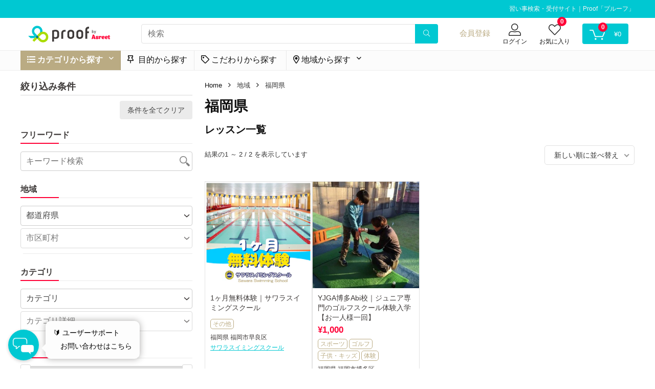

--- FILE ---
content_type: text/html; charset=UTF-8
request_url: https://www.proof-a.com/archives/area/fukuoka
body_size: 25386
content:
	<!DOCTYPE html>
<!--[if IE 8]>    <html class="ie8" lang="ja"> <![endif]-->
<!--[if IE 9]>    <html class="ie9" lang="ja"> <![endif]-->
<!--[if (gt IE 9)|!(IE)] lang="ja"><![endif]-->
<html lang="ja">
<head>
<meta charset="UTF-8" />
<meta name=viewport content="width=device-width, initial-scale=1.0" />
<!-- feeds & pingback -->
<link rel="profile" href="http://gmpg.org/xfn/11" />
<link rel="pingback" href="https://www.proof-a.com/xmlrpc.php" />
<title>福岡県 &#8211; 習い事検索・受付サイト｜Proof「プルーフ」</title>
	<script type="text/javascript">function theChampLoadEvent(e){var t=window.onload;if(typeof window.onload!="function"){window.onload=e}else{window.onload=function(){t();e()}}}</script>
		<script type="text/javascript">var theChampDefaultLang = 'ja', theChampCloseIconPath = 'https://www.proof-a.com/wp-content/plugins/super-socializer/images/close.png';</script>
		<script>var theChampSiteUrl = 'https://www.proof-a.com', theChampVerified = 0, theChampEmailPopup = 0, heateorSsMoreSharePopupSearchText = 'Search';</script>
			<script> var theChampSharingAjaxUrl = 'https://www.proof-a.com/wp-admin/admin-ajax.php', heateorSsFbMessengerAPI = 'https://www.facebook.com/dialog/send?app_id=595489497242932&display=popup&link=%encoded_post_url%&redirect_uri=%encoded_post_url%',heateorSsWhatsappShareAPI = 'web', heateorSsUrlCountFetched = [], heateorSsSharesText = 'シェア', heateorSsShareText = 'シェア', theChampPluginIconPath = 'https://www.proof-a.com/wp-content/plugins/super-socializer/images/logo.png', theChampSaveSharesLocally = 0, theChampHorizontalSharingCountEnable = 0, theChampVerticalSharingCountEnable = 0, theChampSharingOffset = -10, theChampCounterOffset = -10, theChampMobileStickySharingEnabled = 0, heateorSsCopyLinkMessage = "Link copied.";
		var heateorSsVerticalSharingShortUrl = "https://www.proof-a.com/product/sawarass-taiken";		</script>
			<style type="text/css">
						.the_champ_button_instagram span.the_champ_svg,a.the_champ_instagram span.the_champ_svg{background:radial-gradient(circle at 30% 107%,#fdf497 0,#fdf497 5%,#fd5949 45%,#d6249f 60%,#285aeb 90%)}
					.the_champ_horizontal_sharing .the_champ_svg,.heateor_ss_standard_follow_icons_container .the_champ_svg{
					color: #fff;
				border-width: 0px;
		border-style: solid;
		border-color: transparent;
	}
		.the_champ_horizontal_sharing .theChampTCBackground{
		color:#666;
	}
		.the_champ_horizontal_sharing span.the_champ_svg:hover,.heateor_ss_standard_follow_icons_container span.the_champ_svg:hover{
				border-color: transparent;
	}
		.the_champ_vertical_sharing span.the_champ_svg,.heateor_ss_floating_follow_icons_container span.the_champ_svg{
					color: #fff;
				border-width: 0px;
		border-style: solid;
		border-color: transparent;
	}
		.the_champ_vertical_sharing .theChampTCBackground{
		color:#666;
	}
		.the_champ_vertical_sharing span.the_champ_svg:hover,.heateor_ss_floating_follow_icons_container span.the_champ_svg:hover{
						border-color: transparent;
		}
	@media screen and (max-width:783px){.the_champ_vertical_sharing{display:none!important}}</style>
	<link rel='dns-prefetch' href='//www.google.com' />
<link href='https://fonts.gstatic.com' crossorigin rel='preconnect' />
<link rel="alternate" type="application/rss+xml" title="習い事検索・受付サイト｜Proof「プルーフ」 &raquo; フィード" href="https://www.proof-a.com/feed" />
<link rel="alternate" type="application/rss+xml" title="習い事検索・受付サイト｜Proof「プルーフ」 &raquo; コメントフィード" href="https://www.proof-a.com/comments/feed" />
<link rel="alternate" type="application/rss+xml" title="習い事検索・受付サイト｜Proof「プルーフ」 &raquo; 福岡県 地域 のフィード" href="https://www.proof-a.com/archives/area/fukuoka/feed" />
<meta property="og:site_name" content="習い事検索・受付サイト｜Proof「プルーフ」"/><meta property="og:url" content="https://www.proof-a.com/product/sawarass-taiken"/><link rel='stylesheet' id='wp-block-library-css'  href='https://www.proof-a.com/wp-includes/css/dist/block-library/style.min.css' type='text/css' media='all' />
<link rel='stylesheet' id='wc-block-style-css'  href='https://www.proof-a.com/wp-content/cache/autoptimize/css/autoptimize_single_e7e6a0406a3fc00f71bec2706c3d7c75.css' type='text/css' media='all' />
<link rel='stylesheet' id='auth0-widget-css'  href='https://www.proof-a.com/wp-content/cache/autoptimize/css/autoptimize_single_b9f2bbe96d64fe54b0ae0a26b5882e19.css' type='text/css' media='all' />
<link rel='stylesheet' id='contact-form-7-css'  href='https://www.proof-a.com/wp-content/cache/autoptimize/css/autoptimize_single_c7fd42b5bb3873666b0c3fc87bf32c6d.css' type='text/css' media='all' />
<link rel='stylesheet' id='contact-form-7-confirm-css'  href='https://www.proof-a.com/wp-content/cache/autoptimize/css/autoptimize_single_c605b424176e2b3541570e9ebd66830b.css' type='text/css' media='all' />
<link rel='stylesheet' id='sow-image-default-4b231843ec72-css'  href='https://www.proof-a.com/wp-content/cache/autoptimize/css/autoptimize_single_8f01499ed230f09f43a61bf679de1de3.css' type='text/css' media='all' />
<link rel='stylesheet' id='jquery-dataTables-css-css'  href='https://www.proof-a.com/wp-content/cache/autoptimize/css/autoptimize_single_5e9ed23bedc55aa41932df29076b48b5.css' type='text/css' media='all' />
<link rel='stylesheet' id='mwb-wrffm-vendor-public-css-css'  href='https://www.proof-a.com/wp-content/cache/autoptimize/css/autoptimize_single_d1ff154b262b005abc518950765393cf.css' type='text/css' media='all' />
<style id='woocommerce-inline-inline-css' type='text/css'>
.woocommerce form .form-row .required { visibility: visible; }
</style>
<link rel='stylesheet' id='wc-gateway-linepay-smart-payment-buttons-css'  href='https://www.proof-a.com/wp-content/cache/autoptimize/css/autoptimize_single_cfca83ba9f4fa6d727816b1f46c2ef46.css' type='text/css' media='all' />

<link rel='stylesheet' id='the_champ_frontend_css-css'  href='https://www.proof-a.com/wp-content/cache/autoptimize/css/autoptimize_single_832ecaad403dffaef7859f92e129d06b.css' type='text/css' media='all' />
<link rel='stylesheet' id='rhstyle-css'  href='https://www.proof-a.com/wp-content/cache/autoptimize/css/autoptimize_single_be0298b6d425c629fb9fe6dc264ddaff.css' type='text/css' media='all' />
<link rel='stylesheet' id='responsive-css'  href='https://www.proof-a.com/wp-content/cache/autoptimize/css/autoptimize_single_e7bdb3badf489c390132fe371e7bf6c2.css' type='text/css' media='all' />
<link rel='stylesheet' id='rehubfontawesome-css'  href='https://www.proof-a.com/wp-content/themes/rehub-theme/admin/fonts/fontawesome/font-awesome.min.css' type='text/css' media='all' />
<link rel='stylesheet' id='rehub-woocommerce-css'  href='https://www.proof-a.com/wp-content/cache/autoptimize/css/autoptimize_single_e7e40482e69ea409a1de44271707d2c4.css' type='text/css' media='all' />
<link rel='stylesheet' id='jquery-ui-style-css'  href='https://www.proof-a.com/wp-content/plugins/woocommerce/assets/css/jquery-ui/jquery-ui.min.css' type='text/css' media='all' />
<link rel='stylesheet' id='wcfm_core_css-css'  href='https://www.proof-a.com/wp-content/cache/autoptimize/css/autoptimize_single_5cc403695fe025257ab6f2ac9c76ebec.css' type='text/css' media='all' />
<link rel='stylesheet' id='select2_css-css'  href='https://www.proof-a.com/wp-content/cache/autoptimize/css/autoptimize_single_6b4f5ec9ade1a6ba450f72cc6d573cd0.css' type='text/css' media='all' />
<link rel='stylesheet' id='select2-css'  href='https://www.proof-a.com/wp-content/cache/autoptimize/css/autoptimize_single_2c412053ffbc05b869ad75cb701c0e7d.css' type='text/css' media='all' />
<link rel='stylesheet' id='woocommerce-addons-css-css'  href='https://www.proof-a.com/wp-content/cache/autoptimize/css/autoptimize_single_14dc35663646423aac1eeb78215df9ca.css' type='text/css' media='all' />
<link rel='stylesheet' id='wc-appointments-styles-css'  href='https://www.proof-a.com/wp-content/cache/autoptimize/css/autoptimize_single_c962ef973b0d491e9275bf51d58950d6.css' type='text/css' media='all' />
<style id='wc-appointments-styles-inline-css' type='text/css'>
.wc-appointments-date-picker .ui-datepicker td.ui-datepicker-current-day a,
.wc-appointments-date-picker .ui-datepicker td.ui-datepicker-current-day a:hover {
	background-color: #3e3a39;
}

.wc-appointments-appointment-form-wrap .wc-appointments-appointment-form .slot-picker li.slot.selected a,
.wc-appointments-appointment-form-wrap .wc-appointments-appointment-form .slot-picker li.slot.selected:hover a {
    background-color: #3e3a39;
}

.wc-appointments-date-picker .ui-datepicker td.appointable-range .ui-state-default {
	background-color: #3e3a39;
}

.wc-appointments-appointment-form-wrap .wc-appointments-appointment-form .wc-pao-addon .wc-pao-addon-image-swatch.selected {
	outline-color: #3e3a39;
}
</style>
<link rel='stylesheet' id='rhwcfmstore-css'  href='https://www.proof-a.com/wp-content/cache/autoptimize/css/autoptimize_single_4688a1b4038d2cbe4e0dc9dca0deb8fb.css' type='text/css' media='all' />
<script type='text/javascript' src='https://www.proof-a.com/wp-includes/js/jquery/jquery.js'></script>
<script defer type='text/javascript' src='https://www.proof-a.com/wp-includes/js/jquery/jquery-migrate.min.js'></script>
<script type='text/javascript'>
/* <![CDATA[ */
var cwpt_settings_params = {"ajax_url":"https:\/\/www.proof-a.com\/wp-admin\/admin-ajax.php","post_id":"36925","title_color":"red","product_price":"0","wc_currency":"\u00a5","product_type":"simple","multiplier":""};
/* ]]> */
</script>
<script defer type='text/javascript' src='https://www.proof-a.com/wp-content/cache/autoptimize/js/autoptimize_single_207b0d163fa2bb9a5f874f55594a48af.js'></script>
<script defer type='text/javascript' src='https://www.proof-a.com/wp-content/cache/autoptimize/js/autoptimize_single_377ad21566659e498e95530d9af7a099.js'></script>
<script type='text/javascript'>
/* <![CDATA[ */
var global_wrffm_addon = {"ajaxurl":"https:\/\/www.proof-a.com\/wp-admin\/admin-ajax.php","mwb_wrffm_nonce":"be49e656b5"};
/* ]]> */
</script>
<script defer type='text/javascript' src='https://www.proof-a.com/wp-content/cache/autoptimize/js/autoptimize_single_a40276805c5ac0e16473e7f74263a3d7.js'></script>
<link rel='https://api.w.org/' href='https://www.proof-a.com/wp-json/' />
<link rel="EditURI" type="application/rsd+xml" title="RSD" href="https://www.proof-a.com/xmlrpc.php?rsd" />
<link rel="wlwmanifest" type="application/wlwmanifest+xml" href="https://www.proof-a.com/wp-includes/wlwmanifest.xml" /> 
<meta name="generator" content="WordPress 5.4.18" />
<meta name="generator" content="WooCommerce 4.2.5" />
<style type="text/css"> @media (min-width:768px){header .logo-section{padding:30px 0;}}nav.top_menu > ul > li > a{font-weight:normal;}.header_top_wrap{background:none repeat scroll 0 0 #00c8d2!important;}.header-top,.header_top_wrap{border:none !important}.header_top_wrap .user-ava-intop:after,.header-top .top-nav > ul > li > a,.header-top a.cart-contents,.header_top_wrap .icon-search-onclick:before,.header-top .top-social,.header-top .top-social a{color:#f4f4f4 !important;}.header-top .top-nav li{border:none !important;}.left-sidebar-archive .main-side{float:right;}.left-sidebar-archive .sidebar{float:left}.footer-bottom{background-color:#3e3a39 !important}.footer-bottom .footer_widget{border:none !important} .widget .title:after{border-bottom:2px solid #ff0036;}.rehub-main-color-border,nav.top_menu > ul > li.vertical-menu.border-main-color .sub-menu,.rh-main-bg-hover:hover,.wp-block-quote,ul.def_btn_link_tabs li.active a,.wp-block-pullquote{border-color:#ff0036;}.wpsm_promobox.rehub_promobox{border-left-color:#ff0036!important;}.color_link{color:#ff0036 !important;}.search-header-contents{border-top-color:#ff0036;}.wpb_content_element.wpsm-tabs.n_b_tab .wpb_tour_tabs_wrapper .wpb_tabs_nav .ui-state-active a{border-bottom:3px solid #ff0036 !important}.featured_slider:hover .score,.top_chart_controls .controls:hover,article.post .wpsm_toplist_heading:before{border-color:#ff0036;}.btn_more:hover,.small_post .overlay .btn_more:hover,.tw-pagination .current{border:1px solid #ff0036;color:#fff}.wpsm-tabs ul.ui-tabs-nav .ui-state-active a,.rehub_woo_review .rehub_woo_tabs_menu li.current{border-top:3px solid #ff0036;}.wps_promobox{border-left:3px solid #ff0036;}.gallery-pics .gp-overlay{box-shadow:0 0 0 4px #ff0036 inset;}.post .rehub_woo_tabs_menu li.current,.woocommerce div.product .woocommerce-tabs ul.tabs li.active{border-top:2px solid #ff0036;}.rething_item a.cat{border-bottom-color:#ff0036}nav.top_menu ul li ul.sub-menu{border-bottom:2px solid #ff0036;}.widget.deal_daywoo,.elementor-widget-wpsm_woofeatured .deal_daywoo{border:3px solid #ff0036;padding:20px;background:#fff;}.deal_daywoo .wpsm-bar-bar{background-color:#ff0036 !important} #buddypress div.item-list-tabs ul li.selected a span,#buddypress div.item-list-tabs ul li.current a span,#buddypress div.item-list-tabs ul li a span,.user-profile-div .user-menu-tab > li.active > a,.user-profile-div .user-menu-tab > li.active > a:focus,.user-profile-div .user-menu-tab > li.active > a:hover,.slide .news_cat a,.news_in_thumb:hover .news_cat a,.news_out_thumb:hover .news_cat a,.col-feat-grid:hover .news_cat a,.carousel-style-deal .re_carousel .controls,.re_carousel .controls:hover,.openedprevnext .postNavigation a,.postNavigation a:hover,.top_chart_pagination a.selected,.flex-control-paging li a.flex-active,.flex-control-paging li a:hover,.widget_edd_cart_widget .edd-cart-number-of-items .edd-cart-quantity,.btn_more:hover,.tabs-menu li:hover,.tabs-menu li.current,.featured_slider:hover .score,#bbp_user_edit_submit,.bbp-topic-pagination a,.bbp-topic-pagination a,.custom-checkbox label.checked:after,.slider_post .caption,ul.postpagination li.active a,ul.postpagination li:hover a,ul.postpagination li a:focus,.top_theme h5 strong,.re_carousel .text:after,#topcontrol:hover,.main_slider .flex-overlay:hover a.read-more,.rehub_chimp #mc_embed_signup input#mc-embedded-subscribe,#rank_1.rank_count,#toplistmenu > ul li:before,.rehub_chimp:before,.wpsm-members > strong:first-child,.r_catbox_btn,.wpcf7 .wpcf7-submit,.comm_meta_wrap .rh_user_s2_label,.wpsm_pretty_hover li:hover,.wpsm_pretty_hover li.current,.rehub-main-color-bg,.togglegreedybtn:after,.rh-bg-hover-color:hover .news_cat a,.rh-main-bg-hover:hover,.rh_wrapper_video_playlist .rh_video_currently_playing,.rh_wrapper_video_playlist .rh_video_currently_playing.rh_click_video:hover,.rtmedia-list-item .rtmedia-album-media-count,.tw-pagination .current,.dokan-dashboard .dokan-dash-sidebar ul.dokan-dashboard-menu li.active,.dokan-dashboard .dokan-dash-sidebar ul.dokan-dashboard-menu li:hover,.dokan-dashboard .dokan-dash-sidebar ul.dokan-dashboard-menu li.dokan-common-links a:hover,#ywqa-submit-question,.woocommerce .widget_price_filter .ui-slider .ui-slider-range,.rh-hov-bor-line > a:after,nav.top_menu > ul:not(.off-canvas) > li > a:after,.rh-border-line:after,.wpsm-table.wpsm-table-main-color table tr th,.rehub_chimp_flat #mc_embed_signup input#mc-embedded-subscribe{background:#ff0036;}@media (max-width:767px){.postNavigation a{background:#ff0036;}}.rh-main-bg-hover:hover,.rh-main-bg-hover:hover .whitehovered{color:#fff !important} a,.carousel-style-deal .deal-item .priced_block .price_count ins,nav.top_menu ul li.menu-item-has-children ul li.menu-item-has-children > a:before,.top_chart_controls .controls:hover,.flexslider .fa-pulse,.footer-bottom .widget .f_menu li a:hover,.comment_form h3 a,.bbp-body li.bbp-forum-info > a:hover,.bbp-body li.bbp-topic-title > a:hover,#subscription-toggle a:before,#favorite-toggle a:before,.aff_offer_links .aff_name a,.rh-deal-price,.commentlist .comment-content small a,.related_articles .title_cat_related a,article em.emph,.campare_table table.one td strong.red,.sidebar .tabs-item .detail p a,.footer-bottom .widget .title span,footer p a,.welcome-frase strong,article.post .wpsm_toplist_heading:before,.post a.color_link,.categoriesbox:hover h3 a:after,.bbp-body li.bbp-forum-info > a,.bbp-body li.bbp-topic-title > a,.widget .title i,.woocommerce-MyAccount-navigation ul li.is-active a,.category-vendormenu li.current a,.deal_daywoo .title,.rehub-main-color,.wpsm_pretty_colored ul li.current a,.wpsm_pretty_colored ul li.current,.rh-heading-hover-color:hover h2 a,.rh-heading-hover-color:hover h3 a,.rh-heading-hover-color:hover h4 a,.rh-heading-hover-color:hover h5 a,.rh-heading-hover-color:hover .rh-heading-hover-item a,.rh-heading-icon:before,.widget_layered_nav ul li.chosen a:before,.wp-block-quote.is-style-large p,ul.page-numbers li span.current,ul.page-numbers li a:hover,ul.page-numbers li.active a,.page-link > span:not(.page-link-title),blockquote:not(.wp-block-quote) p,span.re_filtersort_btn:hover,span.active.re_filtersort_btn,.deal_daywoo .price,div.sortingloading:after{color:#ff0036;}a{color:#baab83;} .page-link > span:not(.page-link-title),.postimagetrend .title,.widget.widget_affegg_widget .title,.widget.top_offers .title,.widget.cegg_widget_products .title,header .header_first_style .search form.search-form [type="submit"],header .header_eight_style .search form.search-form [type="submit"],.more_post a,.more_post span,.filter_home_pick span.active,.filter_home_pick span:hover,.filter_product_pick span.active,.filter_product_pick span:hover,.rh_tab_links a.active,.rh_tab_links a:hover,.wcv-navigation ul.menu li.active,.wcv-navigation ul.menu li:hover a,form.search-form [type="submit"],.rehub-sec-color-bg,input#ywqa-submit-question,input#ywqa-send-answer,.woocommerce button.button.alt,.tabsajax span.active.re_filtersort_btn,.wpsm-table.wpsm-table-sec-color table tr th{background:#3e3a39 !important;color:#fff !important;outline:0}.widget.widget_affegg_widget .title:after,.widget.top_offers .title:after,.vc_tta-tabs.wpsm-tabs .vc_tta-tab.vc_active,.vc_tta-tabs.wpsm-tabs .vc_tta-panel.vc_active .vc_tta-panel-heading,.widget.cegg_widget_products .title:after{border-top-color:#3e3a39 !important;}.page-link > span:not(.page-link-title){border:1px solid #3e3a39;}.page-link > span:not(.page-link-title),.header_first_style .search form.search-form [type="submit"] i{color:#fff !important;}.rh_tab_links a.active,.rh_tab_links a:hover,.rehub-sec-color-border,nav.top_menu > ul > li.vertical-menu.border-sec-color > .sub-menu{border-color:#3e3a39}.rh_wrapper_video_playlist .rh_video_currently_playing,.rh_wrapper_video_playlist .rh_video_currently_playing.rh_click_video:hover{background-color:#3e3a39;box-shadow:1200px 0 0 #3e3a39 inset;}.rehub-sec-color{color:#3e3a39} form.search-form input[type="text"]{border-radius:4px}.news .priced_block .price_count,.blog_string .priced_block .price_count,.main_slider .price_count{margin-right:5px}.right_aff .priced_block .btn_offer_block,.right_aff .priced_block .price_count{border-radius:0 !important}form.search-form.product-search-form input[type="text"]{border-radius:4px 0 0 4px;}form.search-form [type="submit"]{border-radius:0 4px 4px 0;}.rtl form.search-form.product-search-form input[type="text"]{border-radius:0 4px 4px 0;}.rtl form.search-form [type="submit"]{border-radius:4px 0 0 4px;}.price_count,.rehub_offer_coupon,#buddypress .dir-search input[type=text],.gmw-form-wrapper input[type=text],.gmw-form-wrapper select,#buddypress a.button,.btn_more,#main_header .wpsm-button,#rh-header-cover-image .wpsm-button,#wcvendor_image_bg .wpsm-button,input[type="text"],textarea,input[type="tel"],input[type="password"],input[type="email"],input[type="url"],input[type="number"],.def_btn,input[type="submit"],input[type="button"],input[type="reset"],.rh_offer_list .offer_thumb .deal_img_wrap,.grid_onsale,.rehub-main-smooth,.re_filter_instore span.re_filtersort_btn:hover,.re_filter_instore span.active.re_filtersort_btn,#buddypress .standard-form input[type=text],#buddypress .standard-form textarea,.blacklabelprice{border-radius:4px}.news-community,.woocommerce .products.grid_woo .product,.rehub_chimp #mc_embed_signup input.email,#mc_embed_signup input#mc-embedded-subscribe,.rh_offer_list,.woo-tax-logo,#buddypress div.item-list-tabs ul li a,#buddypress form#whats-new-form,#buddypress div#invite-list,#buddypress #send-reply div.message-box,.rehub-sec-smooth,.rate-bar-bar,.rate-bar,#wcfm-main-contentainer #wcfm-content,.wcfm_welcomebox_header{border-radius:5px} .woocommerce .summary .masked_coupon,.woocommerce a.woo_loop_btn,.woocommerce .button.checkout,.woocommerce input.button.alt,.woocommerce a.add_to_cart_button,.woocommerce-page a.add_to_cart_button,.woocommerce .single_add_to_cart_button,.woocommerce div.product form.cart .button,.woocommerce .checkout-button.button,.woofiltersbig .prdctfltr_buttons a.prdctfltr_woocommerce_filter_submit,.priced_block .btn_offer_block,.priced_block .button,.rh-deal-compact-btn,input.mdf_button,#buddypress input[type="submit"],#buddypress input[type="button"],#buddypress input[type="reset"],#buddypress button.submit,.wpsm-button.rehub_main_btn,.wcv-grid a.button,input.gmw-submit,#ws-plugin--s2member-profile-submit,#rtmedia_create_new_album,input[type="submit"].dokan-btn-theme,a.dokan-btn-theme,.dokan-btn-theme,#wcfm_membership_container a.wcfm_submit_button,.woocommerce button.button,.rehub-main-btn-bg{background:none #00c8d2 !important;color:#ffffff !important;fill:#ffffff !important;border:none !important;text-decoration:none !important;outline:0;box-shadow:-1px 6px 19px rgba(0,200,210,0.2) !important;border-radius:4px !important;}.rehub-main-btn-bg > a{color:#ffffff !important;}.woocommerce a.woo_loop_btn:hover,.woocommerce .button.checkout:hover,.woocommerce input.button.alt:hover,.woocommerce a.add_to_cart_button:hover,.woocommerce-page a.add_to_cart_button:hover,.woocommerce a.single_add_to_cart_button:hover,.woocommerce-page a.single_add_to_cart_button:hover,.woocommerce div.product form.cart .button:hover,.woocommerce-page div.product form.cart .button:hover,.woocommerce .checkout-button.button:hover,.woofiltersbig .prdctfltr_buttons a.prdctfltr_woocommerce_filter_submit:hover,.priced_block .btn_offer_block:hover,.wpsm-button.rehub_main_btn:hover,#buddypress input[type="submit"]:hover,#buddypress input[type="button"]:hover,#buddypress input[type="reset"]:hover,#buddypress button.submit:hover,.small_post .btn:hover,.ap-pro-form-field-wrapper input[type="submit"]:hover,.wcv-grid a.button:hover,#ws-plugin--s2member-profile-submit:hover,input[type="submit"].dokan-btn-theme:hover,a.dokan-btn-theme:hover,.dokan-btn-theme:hover,.rething_button .btn_more:hover,#wcfm_membership_container a.wcfm_submit_button:hover,.woocommerce button.button:hover,.rehub-main-btn-bg:hover,.rehub-main-btn-bg:hover > a{background:none #3e3a39 !important;color:#ffffff !important;box-shadow:-1px 6px 13px rgba(62,58,57,0.4) !important;border-color:transparent;}.rehub_offer_coupon:hover{border:1px dashed #3e3a39;}.rehub_offer_coupon:hover i.far,.rehub_offer_coupon:hover i.fal,.rehub_offer_coupon:hover i.fas{color:#3e3a39}.re_thing_btn .rehub_offer_coupon.not_masked_coupon:hover{color:#3e3a39 !important}.woocommerce a.woo_loop_btn:active,.woocommerce .button.checkout:active,.woocommerce .button.alt:active,.woocommerce a.add_to_cart_button:active,.woocommerce-page a.add_to_cart_button:active,.woocommerce a.single_add_to_cart_button:active,.woocommerce-page a.single_add_to_cart_button:active,.woocommerce div.product form.cart .button:active,.woocommerce-page div.product form.cart .button:active,.woocommerce .checkout-button.button:active,.woofiltersbig .prdctfltr_buttons a.prdctfltr_woocommerce_filter_submit:active,.wpsm-button.rehub_main_btn:active,#buddypress input[type="submit"]:active,#buddypress input[type="button"]:active,#buddypress input[type="reset"]:active,#buddypress button.submit:active,.ap-pro-form-field-wrapper input[type="submit"]:active,.wcv-grid a.button:active,#ws-plugin--s2member-profile-submit:active,input[type="submit"].dokan-btn-theme:active,a.dokan-btn-theme:active,.dokan-btn-theme:active,.woocommerce button.button:active,.rehub-main-btn-bg:active{background:none #00c8d2 !important;box-shadow:0 1px 0 #999 !important;top:2px;color:#ffffff !important;}.rehub_btn_color{background-color:#00c8d2;border:1px solid #00c8d2;color:#ffffff;text-shadow:none}.rehub_btn_color:hover{color:#ffffff;background-color:#3e3a39;border:1px solid #3e3a39;}.rething_button .btn_more{border:1px solid #00c8d2;color:#00c8d2;}.rething_button .priced_block.block_btnblock .price_count{color:#00c8d2;font-weight:normal;}.widget_merchant_list .buttons_col{background-color:#00c8d2 !important;}.widget_merchant_list .buttons_col a{color:#ffffff !important;}.rehub-svg-btn-fill svg{fill:#00c8d2;}.rehub-svg-btn-stroke svg{stroke:#00c8d2;}@media (max-width:767px){#float-panel-woo-area{border-top:1px solid #00c8d2}}.rh_post_layout_big_offer .priced_block .btn_offer_block{text-shadow:none}body,body.dark_body{background-color:#ffffff;background-position:left top;background-repeat:repeat;background-image:none}#wcfmmp-store #wcfm_store_header{background:-webkit-linear-gradient(top,rgba(0,0,0,0),rgba(47,47,47,0.1) 30%,rgba(47,47,47,0.35) 80%,rgba(47,47,47,0.5)) !important;background:linear-gradient(180deg,rgba(0,0,0,0) 0,rgba(47,47,47,0.1) 30%,rgba(47,47,47,0.35) 80%,rgba(47,47,47,0.5)) !important;}.woocommerce .products h3 a{color:#3e3a39}body .woocommerce .products .product .price{color:#00c8d2}.woocommerce .onsale{background-color:#00c8d2}</style>	<noscript><style>.woocommerce-product-gallery{ opacity: 1 !important; }</style></noscript>
	        <script  type="text/javascript" defer="defer">
          var track_option = 'BOTH';
          var ua_track_id = 'UA-131212791-1';
          var ga4_measure_id = 'G-S9JSJC76T3';
          var adsTringId = '';
          var ads_ert = '1';
          var ads_edrt = '1';
          var remarketing_snippet_id = '';
        </script>
                  <script async src="https://www.googletagmanager.com/gtag/js?id=G-S9JSJC76T3"></script>
          <script>
            window.dataLayer = window.dataLayer || [];
            function gtag(){dataLayer.push(arguments);}
            gtag("js", new Date());
            gtag("config", "G-S9JSJC76T3",{ "anonymize_ip":true, "cookie_domain":"auto"});
            gtag("config", "UA-131212791-1");
          </script>
                <script>(window.gaDevIds=window.gaDevIds||[]).push('5CDcaG');</script>
        <link rel="icon" href="https://www.proof-a.com/wp-content/uploads/2021/04/cropped-512@512x-32x32.png" sizes="32x32" />
<link rel="icon" href="https://www.proof-a.com/wp-content/uploads/2021/04/cropped-512@512x-192x192.png" sizes="192x192" />
<link rel="apple-touch-icon" href="https://www.proof-a.com/wp-content/uploads/2021/04/cropped-512@512x-180x180.png" />
<meta name="msapplication-TileImage" content="https://www.proof-a.com/wp-content/uploads/2021/04/cropped-512@512x-270x270.png" />
		<style type="text/css" id="wp-custom-css">
			.wcfm-product-policies {
    display: none;
}		</style>
		<!-- Asreet：CSS -->
<link rel="stylesheet" href="https://www.proof-a.com/wp-content/cache/autoptimize/css/autoptimize_single_b5e0712c7a4d92f771bf0e52bd9d5d8a.css?20260117225608" type="text/css" media="all" />
<link rel="stylesheet" href="https://www.proof-a.com/wp-content/cache/autoptimize/css/autoptimize_single_ae8b11dda583e3c7c2af5c5197df35b6.css?20260117225608" type="text/css" media="all" />
  <script async type="text/javascript">
  !function () {
    if (window.JOONBOT_WIDGET_ID) {
      console.warn("Joonbot snippet included twice");
    } else {
      window.JOONBOT_WIDGET_ID = "87aa9ece-4ef4-469f-9ab2-e06000120d43";
      var n, o;
      o = document.createElement("script");
      o.src = "https://js.joonbot.com/init.js", o.defer = !0, o.type = "text/javascript", o.async = !0, o.crossorigin = "anonymous";
      n = document.getElementsByTagName("script")[0], n.parentNode.insertBefore(o, n);
    }
  }()
  </script>
</head>
<body class="archive tax-area term-fukuoka term-2095 theme-rehub-theme woocommerce woocommerce-page woocommerce-no-js noinnerpadding wcfm-theme-rehub-theme elementor-default">
	               
<!-- Outer Start -->
<div class="rh-outer-wrap">
    <div id="top_ankor"></div>
    <!-- HEADER -->
            <header id="main_header" class="white_style">
            <div class="header_wrap">
                  
                    <!-- top -->  
                    <div class="header_top_wrap white_style">
                        <div class="rh-container">
                            <div class="header-top clearfix rh-flex-center-align">    
                                <div class="top-nav"><ul class="menu"><li></li></ul></div>                                <div class="rh-flex-right-align top-social"> 
                                                                            <div class="top_custom_content mt10 mb10 font80 lineheight15 flowhidden">習い事検索・受付サイト｜Proof「プルーフ」</div>
                                                                        
                                                        
                                                                    </div>
                            </div>
                        </div>
                    </div>
                    <!-- /top --> 
                                                <!-- Logo section -->
<div class="logo_section_wrap">
    <div class="rh-container">
        <div class="logo-section rh-flex-center-align tabletblockdisplay header_seven_style clearfix">
            <div class="logo">
          		                                            <a href="https://www.proof-a.com" class="logo_image">
                        <img src="https://www.proof-a.com/wp-content/uploads/2021/04/logo-3-1-1.svg" alt="習い事検索・受付サイト｜Proof「プルーフ」" height="" width="" /></a>
                              		       
            </div>                       
            <div class="search head_search">
                                <form  role="search" method="get" class="search-form" action="https://www.proof-a.com/">
  	<input type="text" name="s" placeholder="検索" class="re-ajax-search" autocomplete="off" data-posttype="product,wcfm_vendor_groups">
  	<input type="hidden" name="post_type" value="product,wcfm_vendor_groups" />  	<button type="submit" class="btnsearch"><i class="fal fa-search"></i></button>
</form>
<div class="re-aj-search-wrap"></div>            </div>
            <div class=" rh-flex-right-align">
                <div class="header-actions-logo rh-flex-right-align">
                    <div class="tabledisplay">
                                                                                <div class="celldisplay link-add-cell">
                                
<a href="/wp-login.php">会員登録</a>
                            </div>
                         
                                                    <div class="celldisplay login-btn-cell text-center">
                                                                                                <span class="act-rehub-login-popup rh-header-icon rh_login_icon_n_btn mobileinmenu " data-type="url" data-customurl="/my-account"><i class="fal fa-user-alt"></i><span>Login / Register</span></span>                                <span class="heads_icon_label rehub-main-font login_icon_label">
                                    ログイン                                </span>                                                   
                            </div>                            
                         
                                                    <div class="celldisplay text-center">
                            <a href="https://www.proof-a.com/wishlist/" class="rh-header-icon mobileinmenu rh-wishlistmenu-link">
                                                                <span class="fal fa-heart position-relative">
                                    <span class="rh-icon-notice rhhidden rehub-main-color-bg"></span>                                </span>
                            </a>
                            <span class="heads_icon_label rehub-main-font">
                                お気に入り                            </span>                            
                            </div>
                                                                                   
                                                <div class="celldisplay rh_woocartmenu_cell text-center"><span class="inlinestyle rehub-main-btn-bg rehub-main-smooth menu-cart-btn "><a class="rh-header-icon rh-flex-center-align rh_woocartmenu-link cart-contents cart_count_0" href="https://www.proof-a.com/cart"><span class="rh_woocartmenu-icon"><span class="rh-icon-notice rehub-main-color-bg">0</span></span><span class="rh_woocartmenu-amount"><span class="woocommerce-Price-amount amount"><span class="woocommerce-Price-currencySymbol">&yen;</span>0</span></span></a></span><div class="woocommerce widget_shopping_cart"></div></div>                        
                    </div>                     
                </div>  
            </div>                        
        </div>
    </div>
</div>
<!-- /Logo section -->  
<!-- Main Navigation -->
<div class="search-form-inheader header_icons_menu main-nav rh-stickme white_style">  
    <div class="rh-container rh-flex-center-align logo_insticky_enabled"> 
	    <a href="https://www.proof-a.com" class="logo_image_insticky"><noscript><img src="https://www.proof-a.com/wp-content/uploads/2021/04/sticky.svg" alt="習い事検索・受付サイト｜Proof「プルーフ」" /></noscript><img class="lazyload" src='data:image/svg+xml,%3Csvg%20xmlns=%22http://www.w3.org/2000/svg%22%20viewBox=%220%200%20210%20140%22%3E%3C/svg%3E' data-src="https://www.proof-a.com/wp-content/uploads/2021/04/sticky.svg" alt="習い事検索・受付サイト｜Proof「プルーフ」" /></a>    
        <nav class="top_menu"><ul id="menu-main-menu" class="menu"><li id="menu-item-9642" class="span classrh-menu-label rh-menu-label-blueTOPspanspan rh-menu-label-blueTOPspanwidth-250 vertical-menu rehub-main-color-bg whitecolor border-main-color menu-item menu-item-type-custom menu-item-object-custom menu-item-has-children"><a href="#"><i class="fas fa-list-ul"> カテゴリから探す</i></a>
<ul class="sub-menu">
	<li id="menu-item-12751" class="menu-item menu-item-type-taxonomy menu-item-object-product_cat menu-item-has-children"><a href="https://www.proof-a.com/product-category/fitness">フィットネス</a>
	<ul class="sub-menu">
		<li id="menu-item-12752" class="menu-item menu-item-type-taxonomy menu-item-object-product_cat"><a href="https://www.proof-a.com/product-category/fitness/yoga">ヨガ</a></li>
		<li id="menu-item-12753" class="menu-item menu-item-type-taxonomy menu-item-object-product_cat"><a href="https://www.proof-a.com/product-category/fitness/hotyoga">ホットヨガ</a></li>
		<li id="menu-item-12754" class="menu-item menu-item-type-taxonomy menu-item-object-product_cat"><a href="https://www.proof-a.com/product-category/fitness/pilates">ピラティス</a></li>
		<li id="menu-item-12771" class="menu-item menu-item-type-taxonomy menu-item-object-product_cat"><a href="https://www.proof-a.com/product-category/fitness/stretch">ストレッチ</a></li>
		<li id="menu-item-12773" class="menu-item menu-item-type-taxonomy menu-item-object-product_cat"><a href="https://www.proof-a.com/product-category/fitness/swimming">スイミングスクール</a></li>
		<li id="menu-item-12774" class="menu-item menu-item-type-taxonomy menu-item-object-product_cat"><a href="https://www.proof-a.com/product-category/fitness/sports-gym">スポーツジム</a></li>
		<li id="menu-item-12794" class="menu-item menu-item-type-taxonomy menu-item-object-product_cat"><a href="https://www.proof-a.com/product-category/fitness/circuit-training">サーキットトレーニング</a></li>
		<li id="menu-item-12795" class="menu-item menu-item-type-taxonomy menu-item-object-product_cat"><a href="https://www.proof-a.com/product-category/fitness/personal-training">パーソナル</a></li>
		<li id="menu-item-12796" class="menu-item menu-item-type-taxonomy menu-item-object-product_cat"><a href="https://www.proof-a.com/product-category/fitness/woman-only">女性専用施設・プログラム</a></li>
		<li id="menu-item-12772" class="menu-item menu-item-type-taxonomy menu-item-object-product_cat"><a href="https://www.proof-a.com/product-category/fitness/other-fitness">その他のフィットネス</a></li>
	</ul>
</li>
	<li id="menu-item-12755" class="menu-item menu-item-type-taxonomy menu-item-object-product_cat menu-item-has-children"><a href="https://www.proof-a.com/product-category/sports">スポーツ</a>
	<ul class="sub-menu">
		<li id="menu-item-12756" class="menu-item menu-item-type-taxonomy menu-item-object-product_cat"><a href="https://www.proof-a.com/product-category/sports/tennis">テニス</a></li>
		<li id="menu-item-12757" class="menu-item menu-item-type-taxonomy menu-item-object-product_cat"><a href="https://www.proof-a.com/product-category/sports/dance">ダンス</a></li>
		<li id="menu-item-12758" class="menu-item menu-item-type-taxonomy menu-item-object-product_cat"><a href="https://www.proof-a.com/product-category/sports/ballet">バレエ</a></li>
		<li id="menu-item-12797" class="menu-item menu-item-type-taxonomy menu-item-object-product_cat"><a href="https://www.proof-a.com/product-category/sports/golf">ゴルフ</a></li>
		<li id="menu-item-12798" class="menu-item menu-item-type-taxonomy menu-item-object-product_cat"><a href="https://www.proof-a.com/product-category/sports/soccer">サッカー</a></li>
		<li id="menu-item-12800" class="menu-item menu-item-type-taxonomy menu-item-object-product_cat"><a href="https://www.proof-a.com/product-category/sports/martial">武道・格闘技</a></li>
		<li id="menu-item-12801" class="menu-item menu-item-type-taxonomy menu-item-object-product_cat"><a href="https://www.proof-a.com/product-category/sports/defence">護身術</a></li>
		<li id="menu-item-12802" class="menu-item menu-item-type-taxonomy menu-item-object-product_cat"><a href="https://www.proof-a.com/product-category/sports/outdoor">アウトドア</a></li>
		<li id="menu-item-12803" class="menu-item menu-item-type-taxonomy menu-item-object-product_cat"><a href="https://www.proof-a.com/product-category/sports/other-sports">その他のスポーツ</a></li>
	</ul>
</li>
	<li id="menu-item-12763" class="menu-item menu-item-type-taxonomy menu-item-object-product_cat menu-item-has-children"><a href="https://www.proof-a.com/product-category/music">音楽</a>
	<ul class="sub-menu">
		<li id="menu-item-12764" class="menu-item menu-item-type-taxonomy menu-item-object-product_cat"><a href="https://www.proof-a.com/product-category/music/violin">バイオリン</a></li>
		<li id="menu-item-12765" class="menu-item menu-item-type-taxonomy menu-item-object-product_cat"><a href="https://www.proof-a.com/product-category/music/dram">ドラム</a></li>
		<li id="menu-item-12766" class="menu-item menu-item-type-taxonomy menu-item-object-product_cat"><a href="https://www.proof-a.com/product-category/music/keyboard">キーボード</a></li>
	</ul>
</li>
	<li id="menu-item-12767" class="menu-item menu-item-type-taxonomy menu-item-object-product_cat menu-item-has-children"><a href="https://www.proof-a.com/product-category/hobby">趣味</a>
	<ul class="sub-menu">
		<li id="menu-item-12804" class="menu-item menu-item-type-taxonomy menu-item-object-product_cat"><a href="https://www.proof-a.com/product-category/hobby/picture">絵画・デッサン</a></li>
		<li id="menu-item-12768" class="menu-item menu-item-type-taxonomy menu-item-object-product_cat"><a href="https://www.proof-a.com/product-category/hobby/pottery">陶芸</a></li>
		<li id="menu-item-12769" class="menu-item menu-item-type-taxonomy menu-item-object-product_cat"><a href="https://www.proof-a.com/product-category/hobby/gardening">園芸・ガーデニング</a></li>
		<li id="menu-item-12770" class="menu-item menu-item-type-taxonomy menu-item-object-product_cat"><a href="https://www.proof-a.com/product-category/hobby/flower">フラワーアレンジメント</a></li>
		<li id="menu-item-12805" class="menu-item menu-item-type-taxonomy menu-item-object-product_cat"><a href="https://www.proof-a.com/product-category/hobby/karaoke">カラオケ</a></li>
		<li id="menu-item-12806" class="menu-item menu-item-type-taxonomy menu-item-object-product_cat"><a href="https://www.proof-a.com/product-category/hobby/divination">占い</a></li>
		<li id="menu-item-12807" class="menu-item menu-item-type-taxonomy menu-item-object-product_cat"><a href="https://www.proof-a.com/product-category/hobby/other-hobby">その他の趣味・ライフスタイル</a></li>
	</ul>
</li>
	<li id="menu-item-12816" class="menu-item menu-item-type-taxonomy menu-item-object-product_cat menu-item-has-children"><a href="https://www.proof-a.com/product-category/culture">文化・歴史</a>
	<ul class="sub-menu">
		<li id="menu-item-12817" class="menu-item menu-item-type-taxonomy menu-item-object-product_cat"><a href="https://www.proof-a.com/product-category/culture/history%e3%80%80">歴史</a></li>
		<li id="menu-item-12818" class="menu-item menu-item-type-taxonomy menu-item-object-product_cat"><a href="https://www.proof-a.com/product-category/culture/kimono">きもの着付け</a></li>
		<li id="menu-item-12819" class="menu-item menu-item-type-taxonomy menu-item-object-product_cat"><a href="https://www.proof-a.com/product-category/culture/tea-ceremony">茶道</a></li>
		<li id="menu-item-12820" class="menu-item menu-item-type-taxonomy menu-item-object-product_cat"><a href="https://www.proof-a.com/product-category/culture/ikebana">華道・生け花</a></li>
		<li id="menu-item-12821" class="menu-item menu-item-type-taxonomy menu-item-object-product_cat"><a href="https://www.proof-a.com/product-category/culture/other-culture">その他の文化</a></li>
	</ul>
</li>
	<li id="menu-item-12822" class="menu-item menu-item-type-taxonomy menu-item-object-product_cat menu-item-has-children"><a href="https://www.proof-a.com/product-category/penmanship">習字</a>
	<ul class="sub-menu">
		<li id="menu-item-12823" class="menu-item menu-item-type-taxonomy menu-item-object-product_cat"><a href="https://www.proof-a.com/product-category/penmanship/callgraphy">書道</a></li>
	</ul>
</li>
	<li id="menu-item-12824" class="menu-item menu-item-type-taxonomy menu-item-object-product_cat menu-item-has-children"><a href="https://www.proof-a.com/product-category/manufacturing">ものづくり</a>
	<ul class="sub-menu">
		<li id="menu-item-12827" class="menu-item menu-item-type-taxonomy menu-item-object-product_cat"><a href="https://www.proof-a.com/product-category/manufacturing/knitting">編み物</a></li>
		<li id="menu-item-12826" class="menu-item menu-item-type-taxonomy menu-item-object-product_cat"><a href="https://www.proof-a.com/product-category/manufacturing/other-handmade">その他のハンドメイド体験</a></li>
		<li id="menu-item-12825" class="menu-item menu-item-type-taxonomy menu-item-object-product_cat"><a href="https://www.proof-a.com/product-category/manufacturing/other-manufacturing">その他のものづくり体験</a></li>
	</ul>
</li>
	<li id="menu-item-12828" class="menu-item menu-item-type-taxonomy menu-item-object-product_cat"><a href="https://www.proof-a.com/product-category/qualification">資格</a></li>
	<li id="menu-item-12829" class="menu-item menu-item-type-taxonomy menu-item-object-product_cat menu-item-has-children"><a href="https://www.proof-a.com/product-category/kids">子供・キッズ</a>
	<ul class="sub-menu">
		<li id="menu-item-12834" class="menu-item menu-item-type-taxonomy menu-item-object-product_cat"><a href="https://www.proof-a.com/product-category/kids/other-lesson">その他子供向け教室</a></li>
		<li id="menu-item-12843" class="menu-item menu-item-type-taxonomy menu-item-object-product_cat"><a href="https://www.proof-a.com/product-category/kids/kids-dance">キッズダンス</a></li>
	</ul>
</li>
	<li id="menu-item-12844" class="menu-item menu-item-type-taxonomy menu-item-object-product_cat"><a href="https://www.proof-a.com/product-category/trial">体験</a></li>
	<li id="menu-item-12845" class="menu-item menu-item-type-taxonomy menu-item-object-product_cat"><a href="https://www.proof-a.com/product-category/others">その他</a></li>
</ul>
</li>
<li id="menu-item-9643" class="menu-item menu-item-type-custom menu-item-object-custom"><a href="https://www.proof-a.com/shop/"><i class="far fa-thumbtack"></i> 目的から探す</i></a></li>
<li id="menu-item-9644" class="menu-item menu-item-type-custom menu-item-object-custom"><a href="https://www.proof-a.com/shop/"><i class="far fa-tag"> こだわりから探す</i></a></li>
<li id="menu-item-12953" class="menu-item menu-item-type-custom menu-item-object-custom current-menu-ancestor menu-item-has-children"><a href="https://www.proof-a.com/shop/"><i class="far fa-map-marker-alt"> 地域から探す</i></a>
<ul class="sub-menu">
	<li id="menu-item-12954" class="menu-item menu-item-type-custom menu-item-object-custom menu-item-has-children"><a>北海道・東北</a>
	<ul class="sub-menu">
		<li id="menu-item-12955" class="menu-item menu-item-type-taxonomy menu-item-object-area"><a href="https://www.proof-a.com/archives/area/hokkaido">北海道</a></li>
		<li id="menu-item-12963" class="menu-item menu-item-type-taxonomy menu-item-object-area"><a href="https://www.proof-a.com/archives/area/aomori">青森県</a></li>
		<li id="menu-item-12964" class="menu-item menu-item-type-taxonomy menu-item-object-area"><a href="https://www.proof-a.com/archives/area/akita">秋田県</a></li>
		<li id="menu-item-12965" class="menu-item menu-item-type-taxonomy menu-item-object-area"><a href="https://www.proof-a.com/archives/area/iwate">岩手県</a></li>
		<li id="menu-item-12966" class="menu-item menu-item-type-taxonomy menu-item-object-area"><a href="https://www.proof-a.com/archives/area/yamagata">山形県</a></li>
		<li id="menu-item-12967" class="menu-item menu-item-type-taxonomy menu-item-object-area"><a href="https://www.proof-a.com/archives/area/fukushima">福島県</a></li>
		<li id="menu-item-12968" class="menu-item menu-item-type-taxonomy menu-item-object-area"><a href="https://www.proof-a.com/archives/area/miyagi">宮城県</a></li>
	</ul>
</li>
	<li id="menu-item-12956" class="menu-item menu-item-type-custom menu-item-object-custom menu-item-has-children"><a>北信越</a>
	<ul class="sub-menu">
		<li id="menu-item-12969" class="menu-item menu-item-type-taxonomy menu-item-object-area"><a href="https://www.proof-a.com/archives/area/niigata">新潟県</a></li>
		<li id="menu-item-12970" class="menu-item menu-item-type-taxonomy menu-item-object-area"><a href="https://www.proof-a.com/archives/area/nagano">長野県</a></li>
		<li id="menu-item-12971" class="menu-item menu-item-type-taxonomy menu-item-object-area"><a href="https://www.proof-a.com/archives/area/ishikawa">石川県</a></li>
		<li id="menu-item-12972" class="menu-item menu-item-type-taxonomy menu-item-object-area"><a href="https://www.proof-a.com/archives/area/toyama">富山県</a></li>
		<li id="menu-item-12973" class="menu-item menu-item-type-taxonomy menu-item-object-area"><a href="https://www.proof-a.com/archives/area/fukui">福井県</a></li>
	</ul>
</li>
	<li id="menu-item-12957" class="menu-item menu-item-type-custom menu-item-object-custom menu-item-has-children"><a>関東</a>
	<ul class="sub-menu">
		<li id="menu-item-12975" class="menu-item menu-item-type-taxonomy menu-item-object-area"><a href="https://www.proof-a.com/archives/area/tokyo">東京都</a></li>
		<li id="menu-item-12976" class="menu-item menu-item-type-taxonomy menu-item-object-area"><a href="https://www.proof-a.com/archives/area/kanagawa">神奈川県</a></li>
		<li id="menu-item-12977" class="menu-item menu-item-type-taxonomy menu-item-object-area"><a href="https://www.proof-a.com/archives/area/saitama">埼玉県</a></li>
		<li id="menu-item-12978" class="menu-item menu-item-type-taxonomy menu-item-object-area"><a href="https://www.proof-a.com/archives/area/chiba">千葉県</a></li>
		<li id="menu-item-12979" class="menu-item menu-item-type-taxonomy menu-item-object-area"><a href="https://www.proof-a.com/archives/area/ibaraki">茨城県</a></li>
		<li id="menu-item-12981" class="menu-item menu-item-type-taxonomy menu-item-object-area"><a href="https://www.proof-a.com/archives/area/gumma">群馬県</a></li>
		<li id="menu-item-12982" class="menu-item menu-item-type-taxonomy menu-item-object-area"><a href="https://www.proof-a.com/archives/area/tochigi">栃木県</a></li>
		<li id="menu-item-12983" class="menu-item menu-item-type-taxonomy menu-item-object-area"><a href="https://www.proof-a.com/archives/area/yamanashi">山梨県</a></li>
	</ul>
</li>
	<li id="menu-item-12958" class="menu-item menu-item-type-custom menu-item-object-custom menu-item-has-children"><a>東海</a>
	<ul class="sub-menu">
		<li id="menu-item-12984" class="menu-item menu-item-type-taxonomy menu-item-object-area"><a href="https://www.proof-a.com/archives/area/aichi">愛知県</a></li>
		<li id="menu-item-12985" class="menu-item menu-item-type-taxonomy menu-item-object-area"><a href="https://www.proof-a.com/archives/area/shizuoka">静岡県</a></li>
		<li id="menu-item-12986" class="menu-item menu-item-type-taxonomy menu-item-object-area"><a href="https://www.proof-a.com/archives/area/mie">三重県</a></li>
		<li id="menu-item-12987" class="menu-item menu-item-type-taxonomy menu-item-object-area"><a href="https://www.proof-a.com/archives/area/gifu">岐阜県</a></li>
	</ul>
</li>
	<li id="menu-item-12959" class="menu-item menu-item-type-custom menu-item-object-custom menu-item-has-children"><a>関西</a>
	<ul class="sub-menu">
		<li id="menu-item-12988" class="menu-item menu-item-type-taxonomy menu-item-object-area"><a href="https://www.proof-a.com/archives/area/osaka">大阪府</a></li>
		<li id="menu-item-12989" class="menu-item menu-item-type-taxonomy menu-item-object-area"><a href="https://www.proof-a.com/archives/area/hyogo">兵庫県</a></li>
		<li id="menu-item-12990" class="menu-item menu-item-type-taxonomy menu-item-object-area"><a href="https://www.proof-a.com/archives/area/kyoto">京都府</a></li>
		<li id="menu-item-12992" class="menu-item menu-item-type-taxonomy menu-item-object-area"><a href="https://www.proof-a.com/archives/area/shiga">滋賀県</a></li>
		<li id="menu-item-12993" class="menu-item menu-item-type-taxonomy menu-item-object-area"><a href="https://www.proof-a.com/archives/area/nara">奈良県</a></li>
		<li id="menu-item-12994" class="menu-item menu-item-type-taxonomy menu-item-object-area"><a href="https://www.proof-a.com/archives/area/wakayama">和歌山県</a></li>
	</ul>
</li>
	<li id="menu-item-12960" class="menu-item menu-item-type-custom menu-item-object-custom menu-item-has-children"><a>四国</a>
	<ul class="sub-menu">
		<li id="menu-item-12995" class="menu-item menu-item-type-taxonomy menu-item-object-area"><a href="https://www.proof-a.com/archives/area/kagawa">香川県</a></li>
		<li id="menu-item-12996" class="menu-item menu-item-type-taxonomy menu-item-object-area"><a href="https://www.proof-a.com/archives/area/ehime">愛媛県</a></li>
		<li id="menu-item-12997" class="menu-item menu-item-type-taxonomy menu-item-object-area"><a href="https://www.proof-a.com/archives/area/tokushima">徳島県</a></li>
		<li id="menu-item-12998" class="menu-item menu-item-type-taxonomy menu-item-object-area"><a href="https://www.proof-a.com/archives/area/kochi">高知県</a></li>
	</ul>
</li>
	<li id="menu-item-12961" class="menu-item menu-item-type-custom menu-item-object-custom menu-item-has-children"><a>中国</a>
	<ul class="sub-menu">
		<li id="menu-item-12999" class="menu-item menu-item-type-taxonomy menu-item-object-area"><a href="https://www.proof-a.com/archives/area/hiroshima">広島県</a></li>
		<li id="menu-item-13000" class="menu-item menu-item-type-taxonomy menu-item-object-area"><a href="https://www.proof-a.com/archives/area/okayama">岡山県</a></li>
		<li id="menu-item-13001" class="menu-item menu-item-type-taxonomy menu-item-object-area"><a href="https://www.proof-a.com/archives/area/yamaguchi">山口県</a></li>
		<li id="menu-item-13002" class="menu-item menu-item-type-taxonomy menu-item-object-area"><a href="https://www.proof-a.com/archives/area/tottori">鳥取県</a></li>
	</ul>
</li>
	<li id="menu-item-12962" class="menu-item menu-item-type-custom menu-item-object-custom current-menu-ancestor current-menu-parent menu-item-has-children"><a>九州・沖縄</a>
	<ul class="sub-menu">
		<li id="menu-item-13003" class="menu-item menu-item-type-taxonomy menu-item-object-area current-menu-item"><a href="https://www.proof-a.com/archives/area/fukuoka">福岡県</a></li>
		<li id="menu-item-13004" class="menu-item menu-item-type-taxonomy menu-item-object-area"><a href="https://www.proof-a.com/archives/area/kumamoto">熊本県</a></li>
		<li id="menu-item-13005" class="menu-item menu-item-type-taxonomy menu-item-object-area"><a href="https://www.proof-a.com/archives/area/kagoshima">鹿児島県</a></li>
		<li id="menu-item-13006" class="menu-item menu-item-type-taxonomy menu-item-object-area"><a href="https://www.proof-a.com/archives/area/nagasaki">長崎県</a></li>
		<li id="menu-item-13007" class="menu-item menu-item-type-taxonomy menu-item-object-area"><a href="https://www.proof-a.com/archives/area/saga">佐賀県</a></li>
		<li id="menu-item-13008" class="menu-item menu-item-type-taxonomy menu-item-object-area"><a href="https://www.proof-a.com/archives/area/oita">大分県</a></li>
		<li id="menu-item-13009" class="menu-item menu-item-type-taxonomy menu-item-object-area"><a href="https://www.proof-a.com/archives/area/miyazaki">宮崎県</a></li>
		<li id="menu-item-13010" class="menu-item menu-item-type-taxonomy menu-item-object-area"><a href="https://www.proof-a.com/archives/area/okinawa">沖縄県</a></li>
	</ul>
</li>
</ul>
</li>
</ul></nav>        <div class="responsive_nav_wrap rh_mobile_menu">
            <div id="dl-menu" class="dl-menuwrapper rh-flex-center-align">
                <button id="dl-trigger" class="dl-trigger" aria-label="Menu">
                    <svg viewBox="0 0 32 32" xmlns="http://www.w3.org/2000/svg">
                        <g>
                        	<line stroke-linecap="round" id="rhlinemenu_1" y2="5" x2="27" y1="5" x1="7" />
                            <line stroke-linecap="round" id="rhlinemenu_2" y2="16" x2="27" y1="16" x1="7" />
                            <line stroke-linecap="round" id="rhlinemenu_3" y2="28" x2="27" y1="28" x1="7" />
                        </g>
                    </svg>
                </button>
                <div id="mobile-menu-icons" class="rh-flex-center-align rh-flex-right-align">
                    <div id="slide-menu-mobile"></div>
                </div>
            </div>
                    </div>
        <div class="search-header-contents">
            <form  role="search" method="get" class="search-form" action="https://www.proof-a.com/">
  	<input type="text" name="s" placeholder="検索" class="re-ajax-search" autocomplete="off" data-posttype="product,wcfm_vendor_groups">
  	<input type="hidden" name="post_type" value="product,wcfm_vendor_groups" />  	<button type="submit" class="btnsearch"><i class="fal fa-search"></i></button>
</form>
<div class="re-aj-search-wrap"></div>            
        </div>
    </div>
</div>
<!-- /Main Navigation -->
            </div>  
			<div class="onesignal-customlink-container"></div>
            <div id="app_button">
			  <div class="button_wrapper">
				<button class="back-btn" onclick="history.back();">戻る</button>
				<button class="forward-btn" onclick="history.forward()">進む</button>
			  </div>
            </div>
			<div id="test"></div>
        </header>
		<script defer type="text/javascript" src="https://www.proof-a.com/wp-content/cache/autoptimize/js/autoptimize_single_07a9dc6b9cb749f372c71b53583dfeed.js"></script>
		<!--<script type="text/javascript" src="/com/js/postMessage.js"></script>-->
		<script src="https://cdn.onesignal.com/sdks/OneSignalSDK.js" async=""></script>
		<script>
			//$.smartbanner();
			window.addEventListener('message', function(e) {
				var content = document.getElementById('content');
				e.source.postMessage({
					id:0				}, '*');
			});
			var OneSignal = window.OneSignal || [];
			OneSignal.push(function() {
				OneSignal.init({
					appId: "c21bf79e-f9fc-4fb3-9e87-d44e3f129cb1",
					notifyButton: {
						enable: true /* Set to false to hide */
					},
				});
				var user_id = 0;
				if(user_id != 0){
					OneSignal.sendTag("user_id", user_id, function(tagsSent) {
					//console.log(tagsSent);
					});
					OneSignal.getTags(function(tags) {
					//console.log(tags);
					});
				}
			});
		</script>   
           

 
<!-- CONTENT -->
<div class="rh-container rh_woo_main_archive">
    <div class="rh-content-wrap clearfix left-sidebar-archive" id="rh_woo_mbl_sidebar">
        
                    <!-- Sidebar -->
            <aside class="sidebar">            
    <!-- SIDEBAR WIDGET AREA -->
			<div id="custom_html-2" class="widget_text widget widget_custom_html"><div class="textwidget custom-html-widget"><h2 class="side-title"><span>絞り込み条件</span></h2>
<div class="facetwp-selections"></div>
<button value="Reset" onclick="FWP.reset()" class="facet-reset">条件を全てクリア</button>
<script>
(function($) {
    $(document).on('facetwp-loaded', function() {
        var query-string = FWP.build_query_string();
        if ( '' === query-string ) { // no facets are selected
            $('.facet-reset').hide();
        }
        else {
            $('.facet-reset').show();
        }
    });
})(jQuery);
</script></div></div><div id="custom_html-7" class="widget_text widget widget_custom_html"><div class="title">フリーワード</div><div class="textwidget custom-html-widget"><div class="facetwp-facet facetwp-facet-free_word_search facetwp-type-search" data-name="free_word_search" data-type="search"></div></div></div><div id="custom_html-14" class="widget_text widget widget_custom_html"><div class="title">地域</div><div class="textwidget custom-html-widget"><div class="facetwp-facet facetwp-facet-area facetwp-type-hierarchy_select" data-name="area" data-type="hierarchy_select"></div>
<div class="divider" style=""></div>
<style>
	.divider{
		height:1px;
		width:100%;
		background:#ebebeb;
		margin:5px;
	}
	.divider::after{
		width:75px;
		background:#ff0036;
	}
	.divider::after{
		content: ' ';
		display: block;
		position: absolute;
	}
</style>
<div class="facetwp-facet facetwp-facet-station facetwp-type-hierarchy_select" data-name="station" data-type="hierarchy_select"></div></div></div><div id="custom_html-13" class="widget_text widget widget_custom_html"><div class="title">カテゴリ</div><div class="textwidget custom-html-widget"><div class="facetwp-facet facetwp-facet-test_cate5 facetwp-type-hierarchy_select" data-name="test_cate5" data-type="hierarchy_select"></div></div></div><div id="custom_html-5" class="widget_text widget widget_custom_html"><div class="title">料金</div><div class="textwidget custom-html-widget"><div class="facetwp-facet facetwp-facet-price facetwp-type-slider" data-name="price" data-type="slider"></div>
</div></div><div id="custom_html-10" class="widget_text widget widget_custom_html"><div class="title">開催時間帯</div><div class="textwidget custom-html-widget"><div class="facetwp-facet facetwp-facet-opening_time_zone facetwp-type-checkboxes" data-name="opening_time_zone" data-type="checkboxes"></div></div></div><div id="custom_html-9" class="widget_text widget widget_custom_html"><div class="title">日程から絞り込む</div><div class="textwidget custom-html-widget"><div class="facetwp-facet facetwp-facet-date facetwp-type-date_range" data-name="date" data-type="date_range"></div>

</div></div><div id="custom_html-15" class="widget_text widget widget_custom_html"><div class="title">現在地から探す</div><div class="textwidget custom-html-widget"><div class="facetwp-facet facetwp-facet-gps facetwp-type-proximity" data-name="gps" data-type="proximity"></div></div></div>	        
</aside>            <!-- /Sidebar -->
                         
        <!-- Main Side -->
        <div class="main-side woocommerce page clearfix" id="content">
            <article class="post" id="page-36925">
                                <nav class="woocommerce-breadcrumb"><a href="https://www.proof-a.com">Home</a><span class="delimiter"><i class="far fa-angle-right"></i></span>地域<span class="delimiter"><i class="far fa-angle-right"></i></span>福岡県</nav>                                                                <h1>福岡県</h1>                <h2>レッスン一覧</h2>
                                                                            <div class="border-grey cursorpointer floatright font90 ml10 pl10 pr10 rehub-main-color  rhhidden" id="mobile-trigger-sidebar"><i class="fa-sliders-v fal"></i> 絞り込み</div>
                                                                                    <div class="woocommerce-notices-wrapper"></div><form class="woocommerce-ordering" method="get">
	<select name="orderby" class="orderby" aria-label="ストアでのお申し込み">
					<option value="popularity" >人気順</option>
					<option value="date"  selected='selected'>新しい順に並べ替え</option>
					<option value="price" >価格順：昇順</option>
					<option value="price-desc" >価格順：降順</option>
			</select>
	<input type="hidden" name="paged" value="1" />
	</form>
<div class="facetwp-facet facetwp-facet-pager_count facetwp-type-pager" data-name="pager_count" data-type="pager"></div><div class="clear"></div> 
                                                    
                                                    
                        
<div class="columns-3 products col_wrap_three rh-flex-eq-height woogridrev">   
                                                  
                                <!--fwp-loop-->
                                    <div class="product col_item column_grid type-product rh-hover-up rh-cartbox two_column_mobile woo_column_grid rh-shadow4 flowvisible">
    <div class="position-relative woofigure pb15 pt15 pl15 pr15">
            <div class="button_action rh-shadow-sceu pt5 pb5 rhhidden showonsmobile">
        <div>
                                    <div class="heart_thumb_wrap text-center"><span class="flowhidden cell_wishlist"><span class="heartplus act-rehub-login-popup restrict_for_guests" data-type="url" data-customurl="/my-account" data-post_id="36925" data-informer="0"><span class="ml5 rtlmr5 wishaddedwrap" id="wishadded36925">お気に入りに追加</span><span class="ml5 rtlmr5 wishremovedwrap" id="wishremoved36925">お気に入りから削除されました</span> </span></span><span id="wishcount36925" class="thumbscount">0</span> </div>        </div>
                        <span class="compare_for_grid">
                                <span class="wpsm-button wpsm-button-new-compare addcompare-id-36925 white small not-incompare comparecompact" data-addcompare-id="36925"><i class="fal re-icon-compare"></i><span class="comparelabel">比較リストに追加</span></span>            </span>
                    </div>
        <figure class="text-center mb0 eq_figure">
            <a class="img-centered-flex rh-flex-justify-center rh-flex-center-align" href="https://www.proof-a.com/product/sawarass-taiken" >
                                <img src="https://www.proof-a.com/wp-content/themes/rehub-theme/images/default/blank.gif" data-src="https://www.proof-a.com/wp-content/uploads/2025/07/sawarass-300x300.png" alt="1ヶ月無料体験｜サワラスイミングスクール" class="lazyload " width="300" height="300">                            </a>
                    </figure>
    </div>
        <div class="pb10 pr15 pl15">
        <div class="colored_rate_bar floatleft">
                    </div>
        <h3 class="text-clamp text-clamp-3 mb15 mt0 font105 mobfont100 fontnormal lineheight20 ">
                        <a href="https://www.proof-a.com/product/sawarass-taiken" >1ヶ月無料体験｜サワラスイミングスクール</a>
        </h3>
        <div class="clearbox"></div>
        <div class="price-data">
            <div class="rh-flex-right-align mobilesblockdisplay rehub-main-font pr5 pricefont100 greencolor fontbold mb0 lineheight20">
                
                            </div>
        </div>
                <div class="product-category">
            <a class="cate others" href="https://www.proof-a.com/product-category/fitness/others">その他</a>        </div>
                <div class="product-area">
<span class="area-title">開催地域:</span>
	<a href="https://www.proof-a.com/archives/area/fukuoka">福岡県</a><br />
	<a href="https://www.proof-a.com/archives/area/fukuokashi_sawaraku">福岡市早良区</a><br />

</div>
                                <div class="wcfmmp_sold_by_container"><div class="wcfm-clearfix"></div><div class="wcfmmp_sold_by_wrapper"><span class="wcfmmp_sold_by_label">開催店舗:</span><noscript><img class="wcfmmp_sold_by_logo" src="https://www.proof-a.com/wp-content/uploads/2025/07/logo.jpg" /></noscript><img class="lazyload wcfmmp_sold_by_logo" src='data:image/svg+xml,%3Csvg%20xmlns=%22http://www.w3.org/2000/svg%22%20viewBox=%220%200%20210%20140%22%3E%3C/svg%3E' data-src="https://www.proof-a.com/wp-content/uploads/2025/07/logo.jpg" /><a class="wcfm_dashboard_item_title" target="_blank" href="https://www.proof-a.com/store/sawarass/">サワラスイミングスクール</a></div><div class="wcfm-clearfix"></div></div>                                    </div>
    <div class="border-top pt10 pr10 pl10 pb10 rh-flex-center-align abposbot">
        <div class="button_action position-static hideonsmobile">
            <div class="floatleft mr5 rtlfloatleft">
                                                <div class="heart_thumb_wrap text-center"><span class="flowhidden cell_wishlist"><span class="heartplus act-rehub-login-popup restrict_for_guests" data-type="url" data-customurl="/my-account" data-post_id="36925" data-informer="0"><span class="ml5 rtlmr5 wishaddedwrap" id="wishadded36925">お気に入りに追加</span><span class="ml5 rtlmr5 wishremovedwrap" id="wishremoved36925">お気に入りから削除されました</span> </span></span><span id="wishcount36925" class="thumbscount">0</span> </div>            </div>
                                    <span class="compare_for_grid floatleft rtlfloatleft">
                                <span class="wpsm-button wpsm-button-new-compare addcompare-id-36925 white small not-incompare comparecompact" data-addcompare-id="36925"><i class="fal re-icon-compare"></i><span class="comparelabel">比較リストに追加</span></span>            </span>
                    </div>
    </div>
</div>
                                                                    <div class="product col_item column_grid type-product rh-hover-up rh-cartbox two_column_mobile woo_column_grid rh-shadow4 flowvisible">
    <div class="position-relative woofigure pb15 pt15 pl15 pr15">
            <div class="button_action rh-shadow-sceu pt5 pb5 rhhidden showonsmobile">
        <div>
                                    <div class="heart_thumb_wrap text-center"><span class="flowhidden cell_wishlist"><span class="heartplus act-rehub-login-popup restrict_for_guests" data-type="url" data-customurl="/my-account" data-post_id="27730" data-informer="0"><span class="ml5 rtlmr5 wishaddedwrap" id="wishadded27730">お気に入りに追加</span><span class="ml5 rtlmr5 wishremovedwrap" id="wishremoved27730">お気に入りから削除されました</span> </span></span><span id="wishcount27730" class="thumbscount">0</span> </div>        </div>
                        <span class="compare_for_grid">
                                <span class="wpsm-button wpsm-button-new-compare addcompare-id-27730 white small not-incompare comparecompact" data-addcompare-id="27730"><i class="fal re-icon-compare"></i><span class="comparelabel">比較リストに追加</span></span>            </span>
                    </div>
        <figure class="text-center mb0 eq_figure">
            <a class="img-centered-flex rh-flex-justify-center rh-flex-center-align" href="https://www.proof-a.com/product/yjga-hakataabi" >
                                <img src="https://www.proof-a.com/wp-content/themes/rehub-theme/images/default/blank.gif" data-src="https://www.proof-a.com/wp-content/uploads/2021/03/yjga-taiken10_1_1_1_2_2_1_1_1-300x300.jpg" alt="YJGA博多Abi校｜ジュニア専門のゴルフスクール体験入学【お一人様一回】" class="lazyload " width="300" height="300">                            </a>
                    </figure>
    </div>
        <div class="pb10 pr15 pl15">
        <div class="colored_rate_bar floatleft">
                    </div>
        <h3 class="text-clamp text-clamp-3 mb15 mt0 font105 mobfont100 fontnormal lineheight20 ">
                        <a href="https://www.proof-a.com/product/yjga-hakataabi" >YJGA博多Abi校｜ジュニア専門のゴルフスクール体験入学【お一人様一回】</a>
        </h3>
        <div class="clearbox"></div>
        <div class="price-data">
            <div class="rh-flex-right-align mobilesblockdisplay rehub-main-font pr5 pricefont100 greencolor fontbold mb0 lineheight20">
                
	<span class="price"><span class="woocommerce-Price-amount amount"><span class="woocommerce-Price-currencySymbol">&yen;</span>1,000</span></span>
                            </div>
        </div>
                <div class="product-category">
            <a class="cate sports" href="https://www.proof-a.com/product-category/fitness/sports">スポーツ</a><a class="cate golf" href="https://www.proof-a.com/product-category/fitness/golf">ゴルフ</a><a class="cate kids" href="https://www.proof-a.com/product-category/fitness/kids">子供・キッズ</a><a class="cate trial" href="https://www.proof-a.com/product-category/fitness/trial">体験</a>        </div>
                <div class="product-area">
<span class="area-title">開催地域:</span>
	<a href="https://www.proof-a.com/archives/area/fukuoka">福岡県</a><br />
	<a href="https://www.proof-a.com/archives/area/fukuokashi_hakataku">福岡市博多区</a><br />

</div>
                                <div class="wcfmmp_sold_by_container"><div class="wcfm-clearfix"></div><div class="wcfmmp_sold_by_wrapper"><span class="wcfmmp_sold_by_label">開催店舗:</span><noscript><img class="wcfmmp_sold_by_logo" src="https://www.proof-a.com/wp-content/uploads/2021/03/yjga_logo.png" /></noscript><img class="lazyload wcfmmp_sold_by_logo" src='data:image/svg+xml,%3Csvg%20xmlns=%22http://www.w3.org/2000/svg%22%20viewBox=%220%200%20210%20140%22%3E%3C/svg%3E' data-src="https://www.proof-a.com/wp-content/uploads/2021/03/yjga_logo.png" /><a class="wcfm_dashboard_item_title" target="_blank" href="https://www.proof-a.com/store/yjga/">YJGA(ヨネックス ジュニアゴルフアカデミー)</a></div><div class="wcfm-clearfix"></div></div>                                    </div>
    <div class="border-top pt10 pr10 pl10 pb10 rh-flex-center-align abposbot">
        <div class="button_action position-static hideonsmobile">
            <div class="floatleft mr5 rtlfloatleft">
                                                <div class="heart_thumb_wrap text-center"><span class="flowhidden cell_wishlist"><span class="heartplus act-rehub-login-popup restrict_for_guests" data-type="url" data-customurl="/my-account" data-post_id="27730" data-informer="0"><span class="ml5 rtlmr5 wishaddedwrap" id="wishadded27730">お気に入りに追加</span><span class="ml5 rtlmr5 wishremovedwrap" id="wishremoved27730">お気に入りから削除されました</span> </span></span><span id="wishcount27730" class="thumbscount">0</span> </div>            </div>
                                    <span class="compare_for_grid floatleft rtlfloatleft">
                                <span class="wpsm-button wpsm-button-new-compare addcompare-id-27730 white small not-incompare comparecompact" data-addcompare-id="27730"><i class="fal re-icon-compare"></i><span class="comparelabel">比較リストに追加</span></span>            </span>
                    </div>
    </div>
</div>
                                                                                    </div>                        <div class="facetwp-facet facetwp-facet-pager_num facetwp-type-pager" data-name="pager_num" data-type="pager"></div>	<style>
		.facetwp-pager{
			display:flex;
			justify-content:center;
			align-items:center;
			padding-top:10px;
		}
		.facetwp-page{
			margin: 0;
			text-decoration: none;
			line-height: 1em;
			font-size: 1em;
			font-weight: normal;
			color:#444;
			padding: .5em !important;
			min-width: 2em;
			display: block;
			text-align:center;
			vertical-align:middle;
			border-radius: 5px;
			background: #fdfdfd;
			box-shadow:  3px 3px 6px #b8b8b8,
						 -3px -3px 6px #ffffff;
			transition: all 0.2s;
		}
		
		.facetwp-page:hover,.facetwp-page.active{
			border-radius: 5px;
			color:#ee334e;
			background: #e0e0e0;
			box-shadow: inset 3px 3px 7px #bebebe,
						inset -3px -3px 7px #ffffff;
			transition: all 0.2s;
		}
		
		.facetwp-facet-pager_count{
			font-size: 13px;
			font-style: italic;
			padding: 4px 10px 4px 0;
		}		

	</style>
                                        
                                                
                                
            </article>
        </div>
        <!-- /Main Side --> 

         

    </div>
</div>
<!-- /CONTENT -->

  
				
	 				<div class="footer-bottom dark_style">
			<div class="rh-container clearfix">
									<div class="rh-flex-eq-height col_wrap_three">
						<div class="footer_widget col_item">
															<div id="text-1" class="widget widget_text"><div class="title">Proof（プルーフ）とは？</div>			<div class="textwidget"><p>Proof（プルーフ）とは、大人から子供までの「習い事・スクール」を検索から申込受付、決済まで出来るサイトです。</p>
<p>全国の企業から個人の方が運営する様々な「習い事・スクール」を幅広く掲載しています。</p>
<p><a href="https://www.proof-a.com/terms">利用規約について</a><br />
<a href="https://www.artme.co.jp" target="_blank" rel="noopener noreferrer">運営会社</a><br />
<a href="https://www.proof-a.com/law">特定商取引法に基づく表記</a><br />
<a href="/contact">運営事務局へのお問い合わせ</a><br />
<a href="/privacy">プライバシーポリシー</a><br />
<!--<a href="/sitemap">サイトマップ</a>--></p>
</div>
		</div>							 
						</div>
						<div class="footer_widget col_item">
															<div id="custom_html-11" class="widget_text widget widget_custom_html"><div class="textwidget custom-html-widget"><div class="wpsm-one-half wpsm-column-first">
<div class="title title1">習い事を検索する</div>
<div class="widget_recent_entries">
<ul>
 	<li><a href="/shop">カテゴリから探す</a></li>
 	<li><a href="/shop">目的から探す</a></li>
 	<li><a href="/shop">こだわりから探す</a></li>
<!-- 	<li><a href="/calendar">開催日時から探す</a></li>
<li><a href="/store-listing">掲載店舗一覧を見る</a></li>
-->
<li><a href="/my-account">マイページ</a></li>
<li><a href="https://support.asreet.com/proof-customer/">ユーザーサポート</a></li>
</ul>
</div>
</div><div class="wpsm-one-half wpsm-column-last">
<div class="title title2">習い事を掲載する</div>
<div class="widget_recent_entries">
<ul>
<li style="list-style-type: none;">
<ul>
<li><a href="/published">習い事掲載について</a></li>
</ul>
</li>
</ul>
<!--
 	<li><a href="#">管理画面にログイン</a></li>
-->
</div>
</div><div class="clearfix"></div></div></div>							 
						</div>
						<div class="footer_widget col_item last">
															<div id="text-4" class="widget last widget_text">			<div class="textwidget"><div class="title title1">関連サイト</div>
<p><a href="https://www.asreet.com/" target="_blank" rel="noopener noreferrer">ジム・フィットネス・スポーツクラブ検索・比較サイト</a></p>
</div>
		</div><div id="sow-image-2" class="widget last widget_sow-image"><div
			
			class="so-widget-sow-image so-widget-sow-image-default-4b231843ec72"
			
		>

<div class="sow-image-container">
			<a
			href="https://www.asreet.com/"
			target="_blank" rel="noopener noreferrer" 		>
			<noscript><img src="https://www.proof-a.com/wp-content/uploads/2021/06/asreet-2.jpg" width="1040" height="360" srcset="https://www.proof-a.com/wp-content/uploads/2021/06/asreet-2.jpg 1040w, https://www.proof-a.com/wp-content/uploads/2021/06/asreet-2-300x104.jpg 300w, https://www.proof-a.com/wp-content/uploads/2021/06/asreet-2-1024x354.jpg 1024w, https://www.proof-a.com/wp-content/uploads/2021/06/asreet-2-766x265.jpg 766w, https://www.proof-a.com/wp-content/uploads/2021/06/asreet-2-1536x532.jpg 1536w, https://www.proof-a.com/wp-content/uploads/2021/06/asreet-2-2048x709.jpg 2048w, https://www.proof-a.com/wp-content/uploads/2021/06/asreet-2-788x272.jpg 788w, https://www.proof-a.com/wp-content/uploads/2021/06/asreet-2-598x207.jpg 598w" sizes="(max-width: 1040px) 100vw, 1040px" alt="ジム・フィットネス・スポーツクラブ検索・比較サイト｜Asreet「アスリート」" 		class="so-widget-image"/></noscript><img src='data:image/svg+xml,%3Csvg%20xmlns=%22http://www.w3.org/2000/svg%22%20viewBox=%220%200%201040%20360%22%3E%3C/svg%3E' data-src="https://www.proof-a.com/wp-content/uploads/2021/06/asreet-2.jpg" width="1040" height="360" data-srcset="https://www.proof-a.com/wp-content/uploads/2021/06/asreet-2.jpg 1040w, https://www.proof-a.com/wp-content/uploads/2021/06/asreet-2-300x104.jpg 300w, https://www.proof-a.com/wp-content/uploads/2021/06/asreet-2-1024x354.jpg 1024w, https://www.proof-a.com/wp-content/uploads/2021/06/asreet-2-766x265.jpg 766w, https://www.proof-a.com/wp-content/uploads/2021/06/asreet-2-1536x532.jpg 1536w, https://www.proof-a.com/wp-content/uploads/2021/06/asreet-2-2048x709.jpg 2048w, https://www.proof-a.com/wp-content/uploads/2021/06/asreet-2-788x272.jpg 788w, https://www.proof-a.com/wp-content/uploads/2021/06/asreet-2-598x207.jpg 598w" data-sizes="(max-width: 1040px) 100vw, 1040px" alt="ジム・フィットネス・スポーツクラブ検索・比較サイト｜Asreet「アスリート」" 		class="lazyload so-widget-image"/>
	</a></div>

</div></div>							 
						</div>
					</div>
									
			</div>	
		</div>
				<footer id='theme_footer' class="dark_style">
			<div class="rh-container clearfix">
				<div class="footer_most_bottom">
					<div class="f_text">
						<span class="f_text_span">© 2021, Artme Inc.</span>
							
					</div>		
				</div>
			</div>
		</footer>
				<!-- FOOTER -->
</div><!-- Outer End -->
<span class="rehub_scroll" id="topcontrol" data-scrollto="#top_ankor"><i class="far fa-chevron-up"></i></span>
	
	
	<div id="rhmobpnlcustom" class="rhhidden"><div id="rhmobtoppnl" style="background-color: #ffffff;" class="pr15 pl15 pb15 pt15"><div class="text-center"><a href="https://www.proof-a.com"><noscript><img src="https://www.proof-a.com/wp-content/uploads/2021/04/logo-3-1-1.svg" alt="Logo" /></noscript><img class="lazyload" id="mobpanelimg" src='data:image/svg+xml,%3Csvg%20xmlns=%22http://www.w3.org/2000/svg%22%20viewBox=%220%200%20210%20140%22%3E%3C/svg%3E' data-src="https://www.proof-a.com/wp-content/uploads/2021/04/logo-3-1-1.svg" alt="Logo" /></a></div></div></div>	
	
			<div id="re-compare-bar" class="from-right">
			<div id="re-compare-bar-wrap">
				<div id="re-compare-bar-heading">
					<h5 class="rehub-main-color">レッスンを比較する<i class="fal fa-times-circle closecomparepanel floatright" aria-hidden="true"></i></h5>
				</div>
				<div id="re-compare-bar-tabs">
											<ul class="rhhidden"><li class="re-compare-tab-492 no-multicats" data-page="492" data-url="https://www.proof-a.com/compare-products">Total (<span>0</span>)</li></ul>
						<div><div class="re-compare-wrap re-compare-wrap-492"></div></div>
										<span class="re-compare-destin wpsm-button rehub_main_btn" data-compareurl="">比較する<i class="far fa-arrow-circle-right" aria-hidden="true"></i></span>
				</div>
			</div>
		</div>
					<div id="re-compare-icon-fixed" class="rhhidden">
				<span class="re-compare-icon-toggle"><i class="fal fa-analytics"></i><span class="re-compare-notice rehub-main-color-bg">0</span></span>			</div>
						
	<script type="application/ld+json">{"@context":"https:\/\/schema.org\/","@type":"BreadcrumbList","itemListElement":[{"@type":"ListItem","position":1,"item":{"name":"Home","@id":"https:\/\/www.proof-a.com"}},{"@type":"ListItem","position":2,"item":{"name":"\u5730\u57df","@id":"https:\/\/www.proof-a.com\/archives\/area\/fukuoka"}},{"@type":"ListItem","position":3,"item":{"name":"\u798f\u5ca1\u770c","@id":"https:\/\/www.proof-a.com\/archives\/area\/fukuoka"}}]}</script><!--Enhanced Ecommerce Google Analytics Plugin for Woocommerce by Tatvic Plugin Version: 4.7.2--><noscript><style>.lazyload{display:none;}</style></noscript><script data-noptimize="1">window.lazySizesConfig=window.lazySizesConfig||{};window.lazySizesConfig.loadMode=1;</script><script async data-noptimize="1" src='https://www.proof-a.com/wp-content/plugins/autoptimize/classes/external/js/lazysizes.min.js'></script>	<script type="text/javascript">
		var c = document.body.className;
		c = c.replace(/woocommerce-no-js/, 'woocommerce-js');
		document.body.className = c;
	</script>
	<link rel='stylesheet' id='fwpcl-front-css'  href='https://www.proof-a.com/wp-content/cache/autoptimize/css/autoptimize_single_d443bf506bb6214a30d7819a7a70b1c9.css' type='text/css' media='all' />
<script defer type='text/javascript' src='https://www.proof-a.com/wp-content/cache/autoptimize/js/autoptimize_single_44f4d214996626de5b94cda8c7f22306.js'></script>
<script defer type='text/javascript' src='https://www.proof-a.com/wp-content/cache/autoptimize/js/autoptimize_single_0812d0f17b90a4aefd97bb91085ad252.js'></script>
<script defer type='text/javascript' src='https://www.proof-a.com/wp-content/cache/autoptimize/js/autoptimize_single_986df9f65f2c82b095500e3577772ea3.js'></script>
<script defer type='text/javascript' src='https://www.proof-a.com/wp-content/cache/autoptimize/js/autoptimize_single_6732cddcbf0257a0a1d8fe077b7fe0dd.js'></script>
<script defer type='text/javascript' src='https://www.proof-a.com/wp-content/cache/autoptimize/js/autoptimize_single_89d4b87779de7f39eaec044fa5b29e9d.js'></script>
<script type='text/javascript'>
/* <![CDATA[ */
var wishcached = {"rh_ajax_url":"https:\/\/www.proof-a.com\/wp-content\/plugins\/rehub-framework\/includes\/rehub_ajax.php","userid":"0"};
var translation = {"back":"back","ajax_url":"\/wp-admin\/admin-ajax.php","fin":"That's all","noresults":"No results found","your_rating":"Your Rating:","nonce":"ca589b0f99","hotnonce":"88dc217491","wishnonce":"18c483175d","searchnonce":"1812fcddaf","filternonce":"6f6daadc26","rating_tabs_id":"53d2a3940c","max_temp":"10","min_temp":"-10","helpnotnonce":"17328ebcb1"};
/* ]]> */
</script>
<script defer type='text/javascript' src='https://www.proof-a.com/wp-content/cache/autoptimize/js/autoptimize_single_f1823f0ea200b42fd62eff66f84ed116.js'></script>
<script type='text/javascript'>
/* <![CDATA[ */
var comparechart = {"item_error_add":"Please, add items to this compare group or choose not empty group","item_error_comp":"\u6bd4\u8f03\u3059\u308b\u30ec\u30c3\u30b9\u30f3\u3092\u8ffd\u52a0\u3057\u3066\u304f\u3060\u3055\u3044","comparenonce":"d41196d245"};
/* ]]> */
</script>
<script defer type='text/javascript' src='https://www.proof-a.com/wp-content/cache/autoptimize/js/autoptimize_single_96309c702c5b1e731245ddcc7c080a34.js'></script>
<script type='text/javascript'>
/* <![CDATA[ */
var wpcf7 = {"apiSettings":{"root":"https:\/\/www.proof-a.com\/wp-json\/contact-form-7\/v1","namespace":"contact-form-7\/v1"}};
/* ]]> */
</script>
<script defer type='text/javascript' src='https://www.proof-a.com/wp-content/cache/autoptimize/js/autoptimize_single_309e1a27ab5c8722dea8f46fc8c384d5.js'></script>
<script defer type='text/javascript' src='https://www.proof-a.com/wp-includes/js/jquery/jquery.form.min.js'></script>
<script defer type='text/javascript' src='https://www.proof-a.com/wp-content/cache/autoptimize/js/autoptimize_single_952e21f7fe575ec91017e15012f404d7.js'></script>
<script defer type='text/javascript' src='https://www.proof-a.com/wp-content/plugins/woocommerce/assets/js/select2/select2.min.js'></script>
<script defer type='text/javascript' src='https://www.proof-a.com/wp-content/plugins/woocommerce/assets/js/jquery-blockui/jquery.blockUI.min.js'></script>
<script type='text/javascript'>
/* <![CDATA[ */
var wc_add_to_cart_params = {"ajax_url":"\/wp-admin\/admin-ajax.php","wc_ajax_url":"\/?wc-ajax=%%endpoint%%","i18n_view_cart":"\u30ab\u30fc\u30c8\u3092\u8868\u793a","cart_url":"https:\/\/www.proof-a.com\/cart","is_cart":"","cart_redirect_after_add":"yes","i18n_added_to_cart":"\u30ab\u30fc\u30c8\u306b\u30ec\u30c3\u30b9\u30f3\u3092\u8ffd\u52a0\u3057\u307e\u3057\u305f\u3002"};
/* ]]> */
</script>
<script defer type='text/javascript' src='https://www.proof-a.com/wp-content/plugins/woocommerce/assets/js/frontend/add-to-cart.min.js'></script>
<script defer type='text/javascript' src='https://www.proof-a.com/wp-content/plugins/woocommerce/assets/js/js-cookie/js.cookie.min.js'></script>
<script type='text/javascript'>
/* <![CDATA[ */
var woocommerce_params = {"ajax_url":"\/wp-admin\/admin-ajax.php","wc_ajax_url":"\/?wc-ajax=%%endpoint%%"};
/* ]]> */
</script>
<script defer type='text/javascript' src='https://www.proof-a.com/wp-content/plugins/woocommerce/assets/js/frontend/woocommerce.min.js'></script>
<script type='text/javascript'>
/* <![CDATA[ */
var wc_cart_fragments_params = {"ajax_url":"\/wp-admin\/admin-ajax.php","wc_ajax_url":"\/?wc-ajax=%%endpoint%%","cart_hash_key":"wc_cart_hash_4ebb488bee890914d939bb87a3bd2433","fragment_name":"wc_fragments_4ebb488bee890914d939bb87a3bd2433","request_timeout":"5000"};
/* ]]> */
</script>
<script defer type='text/javascript' src='https://www.proof-a.com/wp-content/plugins/woocommerce/assets/js/frontend/cart-fragments.min.js'></script>
<script type='text/javascript'>
/* <![CDATA[ */
var awdr_params = {"ajaxurl":"https:\/\/www.proof-a.com\/wp-admin\/admin-ajax.php","nonce":"ea5e1fd9d8","enable_update_price_with_qty":"show_when_matched","refresh_order_review":"0","custom_target_simple_product":"","custom_target_variable_product":"","js_init_trigger":"","awdr_opacity_to_bulk_table":"","awdr_dynamic_bulk_table_status":"0","awdr_dynamic_bulk_table_off":"on","custom_simple_product_id_selector":"","custom_variable_product_id_selector":""};
/* ]]> */
</script>
<script defer type='text/javascript' src='https://www.proof-a.com/wp-content/plugins/woo-discount-rules/v2/Assets/Js/site_main.min.js'></script>
<script defer type='text/javascript' src='https://www.proof-a.com/wp-content/plugins/woo-discount-rules/v2/Assets/Js/awdr-dynamic-price.min.js'></script>
<script defer type='text/javascript' src='https://www.proof-a.com/wp-content/cache/autoptimize/js/autoptimize_single_0e74f3b1ec0fadba05a815aba98f7490.js'></script>
<script defer type='text/javascript' src='https://www.proof-a.com/wp-content/cache/autoptimize/js/autoptimize_single_7522203b7fa4931c411b7a3870bdec10.js'></script>
<script defer type='text/javascript' src='https://www.proof-a.com/wp-content/cache/autoptimize/js/autoptimize_single_cdcf9bdd1fb8e00549e5de75f8b4f3f4.js'></script>
<script type='text/javascript'>
/* <![CDATA[ */
var rhwoovar = {"ajax_url":"\/wp-admin\/admin-ajax.php","templateurl":"https:\/\/www.proof-a.com\/wp-content\/themes\/rehub-theme","quicknonce":"4fa0a46027","favornonce":"ab6925c0f3"};
/* ]]> */
</script>
<script defer type='text/javascript' src='https://www.proof-a.com/wp-content/cache/autoptimize/js/autoptimize_single_7adf3683c9faee3b472dace9e52a3e89.js'></script>
<script defer type='text/javascript' src='https://www.proof-a.com/wp-content/cache/autoptimize/js/autoptimize_single_67c70d8a5f74aaed67f20cbb043bb207.js'></script>
<script defer type='text/javascript' src='https://www.proof-a.com/wp-content/plugins/wc-frontend-manager/includes/libs/jquery-blockui/jquery.blockUI.min.js'></script>
<script defer type='text/javascript' src='https://www.proof-a.com/wp-includes/js/jquery/ui/core.min.js'></script>
<script type='text/javascript'>
/* <![CDATA[ */
var wcfm_datepicker_params = {"closeText":"Done","currentText":"Today","monthNames":["1\u6708","2\u6708","3\u6708","4\u6708","5\u6708","6\u6708","7\u6708","8\u6708","9\u6708","10\u6708","11\u6708","12\u6708"],"monthNamesShort":["1\u6708","2\u6708","3\u6708","4\u6708","5\u6708","6\u6708","7\u6708","8\u6708","9\u6708","10\u6708","11\u6708","12\u6708"],"monthStatus":"Show a different month","dayNames":["\u65e5\u66dc\u65e5","\u6708\u66dc\u65e5","\u706b\u66dc\u65e5","\u6c34\u66dc\u65e5","\u6728\u66dc\u65e5","\u91d1\u66dc\u65e5","\u571f\u66dc\u65e5"],"dayNamesShort":["\u65e5","\u6708","\u706b","\u6c34","\u6728","\u91d1","\u571f"],"dayNamesMin":["\u65e5","\u6708","\u706b","\u6c34","\u6728","\u91d1","\u571f"],"dateFormat":"yy-mm-dd","firstDay":"1","isRTL":""};
/* ]]> */
</script>
<script defer type='text/javascript' src='https://www.proof-a.com/wp-includes/js/jquery/ui/datepicker.min.js'></script>
<script type='text/javascript'>
jQuery(document).ready(function(jQuery){jQuery.datepicker.setDefaults({"closeText":"\u9589\u3058\u308b","currentText":"\u4eca\u65e5","monthNames":["1\u6708","2\u6708","3\u6708","4\u6708","5\u6708","6\u6708","7\u6708","8\u6708","9\u6708","10\u6708","11\u6708","12\u6708"],"monthNamesShort":["1\u6708","2\u6708","3\u6708","4\u6708","5\u6708","6\u6708","7\u6708","8\u6708","9\u6708","10\u6708","11\u6708","12\u6708"],"nextText":"\u6b21","prevText":"\u524d","dayNames":["\u65e5\u66dc\u65e5","\u6708\u66dc\u65e5","\u706b\u66dc\u65e5","\u6c34\u66dc\u65e5","\u6728\u66dc\u65e5","\u91d1\u66dc\u65e5","\u571f\u66dc\u65e5"],"dayNamesShort":["\u65e5","\u6708","\u706b","\u6c34","\u6728","\u91d1","\u571f"],"dayNamesMin":["\u65e5","\u6708","\u706b","\u6c34","\u6728","\u91d1","\u571f"],"dateFormat":"yy\u5e74mm\u6708d\u65e5","firstDay":1,"isRTL":false});});
</script>
<script type='text/javascript'>
/* <![CDATA[ */
var wcfm_notification_sound = {"file":"https:\/\/www.proof-a.com\/wp-content\/plugins\/wc-frontend-manager\/assets\/sounds\/notification.mp3"};
var wcfm_core_dashboard_messages = {"product_approve_confirm":"\u672c\u5f53\u306b\u3053\u306e\u30ec\u30c3\u30b9\u30f3\u3092\u627f\u8a8d\uff0f\u516c\u958b\u3057\u307e\u3059\u304b\uff1f","product_reject_confirm":"\u3053\u306e\u300c\u88fd\u54c1\u300d\u3092\u62d2\u5426\u3057\u3066\u3088\u308d\u3057\u3044\u3067\u3059\u304b\uff1f\n\u7406\u7531\u3092\u6559\u3048\u3066\u304f\u3060\u3055\u3044\u3002","product_archive_confirm":"\u672c\u5f53\u306b\u3053\u306e\u30ec\u30c3\u30b9\u30f3\u3092\u30a2\u30fc\u30ab\u30a4\u30d6\u5316\u3057\u307e\u3059\u304b\uff1f","multiblock_delete_confirm":"\u672c\u5f53\u306b\u3053\u306e\u201dBlock\u201d\u3092\u524a\u9664\u3057\u3066\u3044\u3044\u3067\u3059\u304b\uff1f\u3053\u306e\u64cd\u4f5c\u306f\u53d6\u308a\u6d88\u3057\u3067\u304d\u307e\u305b\u3093\u3002","article_delete_confirm":"\u672c\u5f53\u306b\u3053\u306e\u6295\u7a3f\u3092\u524a\u9664\u3057\u307e\u3059\u304b ?\n\u3053\u306e\u64cd\u4f5c\u306f\u53d6\u308a\u6d88\u3057\u3067\u304d\u307e\u305b\u3093\u3002","product_delete_confirm":"\u672c\u5f53\u306b\u3053\u306e\u30ec\u30c3\u30b9\u30f3\u3092\u524a\u9664\u3057\u3066\u3088\u308d\u3057\u3044\u3067\u3059\u304b ?\n\u3053\u306e\u64cd\u4f5c\u306f\u53d6\u308a\u6d88\u3057\u3067\u304d\u307e\u305b\u3093\u3002","message_delete_confirm":"\u672c\u5f53\u306b\u3053\u306e\u30e1\u30c3\u30bb\u30fc\u30b8\u3092\u524a\u9664\u3057\u307e\u3059\u304b ?\n\u3053\u306e\u64cd\u4f5c\u306f\u53d6\u308a\u6d88\u3057\u3067\u304d\u307e\u305b\u3093\u3002","order_delete_confirm":"\u672c\u5f53\u306b\u3053\u306e\u6ce8\u6587\u3092\u524a\u9664\u3057\u3066\u3088\u308d\u3057\u3044\u3067\u3059\u304b ?\n\u3053\u306e\u64cd\u4f5c\u306f\u53d6\u308a\u6d88\u3057\u3067\u304d\u307e\u305b\u3093\u3002","enquiry_delete_confirm":"\u672c\u5f53\u306b\u3053\u306e\u201d\u304a\u554f\u5408\u305b\u201d\u3092\u524a\u9664\u3057\u307e\u3059\u304b\uff1f\n\u3053\u306e\u64cd\u4f5c\u306f\u53d6\u308a\u6d88\u305b\u307e\u305b\u3093\u3002","support_delete_confirm":"\u672c\u5f53\u306b\u3053\u306e\u201d\u30b5\u30dd\u30fc\u30c8\u30c1\u30b1\u30c3\u30c8\u201d\u3092\u524a\u9664\u3057\u307e\u3059\u304b\uff1f\n\u3053\u306e\u64cd\u4f5c\u306f\u53d6\u308a\u6d88\u305b\u307e\u305b\u3093\u3002","follower_delete_confirm":"\u672c\u5f53\u306b\u3053\u306e\u201d\u30d5\u30a9\u30ed\u30ef\u30fc\u201d\u3092\u524a\u9664\u3057\u307e\u3059\u304b\uff1f\n\u3053\u306e\u64cd\u4f5c\u306f\u53d6\u308a\u6d88\u305b\u307e\u305b\u3093\u3002","following_delete_confirm":"\u672c\u5f53\u306b\u201d\u30d5\u30a9\u30ed\u30fc\u201d\u3092\u524a\u9664\u3057\u307e\u3059\u304b\uff1f\n\u3053\u306e\u64cd\u4f5c\u306f\u53d6\u308a\u6d88\u305b\u307e\u305b\u3093\u3002","resource_delete_confirm":"\u3053\u306e\u300c\u30ea\u30bd\u30fc\u30b9\u300d\u3092\u524a\u9664\u3057\u3066\u3088\u308d\u3057\u3044\u3067\u3059\u304b\uff1f\n\u3053\u306e\u30a2\u30af\u30b7\u30e7\u30f3\u3092\u5143\u306b\u623b\u3059\u3053\u3068\u306f\u3067\u304d\u307e\u305b\u3093 ...","auction_bid_delete_confirm":"\u3053\u306e\u300c\u5165\u672d\u300d\u3092\u524a\u9664\u3057\u3066\u3088\u308d\u3057\u3044\u3067\u3059\u304b\uff1f\n\u3053\u306e\u30a2\u30af\u30b7\u30e7\u30f3\u3092\u5143\u306b\u623b\u3059\u3053\u3068\u306f\u3067\u304d\u307e\u305b\u3093 ...","order_mark_complete_confirm":"\u3053\u306e\u6ce8\u6587\u3092\u300c\u5b8c\u4e86\u3068\u3057\u3066\u30de\u30fc\u30af\u300d\u3057\u307e\u3059\u304b ?","booking_mark_complete_confirm":"\u672c\u5f53\u306b\u3053\u306e\u4e88\u7d04\u3092\u300c\u627f\u8a8d\u6e08\u307f\u3068\u3057\u3066\u30de\u30fc\u30af\u300d\u3057\u3066\u3088\u308d\u3057\u3044\u3067\u3059\u304b ?","booking_mark_decline_confirm":"\u3053\u306e\u4e88\u7d04\u3092\u300c\u304a\u65ad\u308a\u300d\u306b\u3057\u3066\u3088\u308d\u3057\u3044\u3067\u3059\u304b\uff1f","appointment_mark_complete_confirm":"\u672c\u5f53\u306b\u3053\u306e\u4e88\u5b9a\u3092\u300c\u5b8c\u4e86\u3068\u3057\u3066\u30de\u30fc\u30af\u300d\u3057\u3066\u3088\u308d\u3057\u3044\u3067\u3059\u304b ?","add_new":"\u65b0\u898f\u8ffd\u52a0","select_all":"\u3059\u3079\u3066\u9078\u629e","select_none":"\u9078\u629e\u3057\u306a\u3044","any_attribute":"\u3059\u3079\u3066","add_attribute_term":"\u65b0\u3057\u3044\u5c5e\u6027\u7528\u8a9e\u306e\u540d\u524d\u3092\u5165\u529b\u3057\u3066\u304f\u3060\u3055\u3044:","wcfmu_upgrade_notice":"WC Frontend Manager \u3092 Ultimate \u30d0\u30fc\u30b8\u30e7\u30f3\u306b\u30a2\u30c3\u30d7\u30b0\u30ec\u30fc\u30c9\u3057\u3066\u3001\u3053\u306e\u6a5f\u80fd\u3092\u5229\u7528\u3057\u3066\u304f\u3060\u3055\u3044\u3002","pdf_invoice_upgrade_notice":"\u3053\u306e\u6a5f\u80fd\u3092\u5229\u7528\u3059\u308b\u306b\u306f\u3001 WC Frontend Manager Ultimate \u3068 WooCommerce PDF Invoices & Packing Slip \u3092\u30a4\u30f3\u30b9\u30c8\u30fc\u30eb\u3057\u3066\u304f\u3060\u3055\u3044\u3002","wcfm_bulk_action_no_option":"\u307e\u305a\u3044\u304f\u3064\u304b\u306e\u8981\u7d20\u3092\u9078\u629e\u3057\u3066\u304f\u3060\u3055\u3044\u3002","wcfm_bulk_action_confirm":"\u672c\u5f53\u306b\u5b9f\u884c\u3057\u3066\u3088\u308d\u3057\u3044\u3067\u3059\u304b ?\n\u3053\u306e\u64cd\u4f5c\u306f\u53d6\u308a\u6d88\u3057\u3067\u304d\u307e\u305b\u3093 ...","review_status_update_confirm":"\u672c\u5f53\u306b\u5b9f\u884c\u3057\u307e\u3059\u304b\uff1f","everywhere":"\u4ed6\u306e\u3069\u3053\u3067\u3082","required_message":"\u3053\u306e\u6b04\u306f\u5165\u529b\u5fc5\u9808\u3067\u3059\u3002","choose_select2":"\u9078\u629e","category_attribute_mapping":"\u3059\u3079\u3066\u306e\u5c5e\u6027","search_page_select2":"\u30da\u30fc\u30b8\u3092\u691c\u7d22\u3059\u308b ...","search_attribute_select2":"\u5c5e\u6027\u3092\u691c\u7d22 ...","search_product_select2":"\u30ec\u30c3\u30b9\u30f3\u3067\u7d5e\u308b ...","search_taxonomy_select2":"\u30ab\u30c6\u30b4\u30ea\u3067\u7d5e\u308b ...","choose_category_select2":"\u30ab\u30c6\u30b4\u30ea\u30fc\u3092\u9078\u629e ...","choose_listings_select2":"\u30ea\u30b9\u30c8\u3092\u9078\u629e\u3057\u3066\u304f\u3060\u3055\u3044...","choose_tags_select2":"\u30bf\u30b0\u3092\u9078\u629e ...","choose_vendor_select2":"\u9078\u629e \u958b\u50ac\u5e97\u8217 ...","no_category_select2":"\u30ab\u30c6\u30b4\u30ea\u30fc\u306a\u3057","select2_searching":"\u691c\u7d22\u4e2d...","select2_no_result":"\u4e00\u81f4\u3059\u308b\u7d50\u679c\u304c\u898b\u3064\u304b\u308a\u307e\u305b\u3093\u3067\u3057\u305f\u3002","select2_loading_more":"\u30ed\u30fc\u30c9\u4e2d...","select2_minimum_input":"\u6700\u5c0f\u5165\u529b\u6587\u5b57\u6570","wcfm_product_popup_next":"\u6b21","wcfm_product_popup_previous":"\u524d","wcfm_multiblick_addnew_help":"\u65b0\u898f\u30d6\u30ed\u30c3\u30af\u3092\u8ffd\u52a0","wcfm_multiblick_remove_help":"\u30d6\u30ed\u30c3\u30af\u3092\u524a\u9664","wcfm_multiblick_collapse_help":"\u30d6\u30ed\u30c3\u30af\u306e\u6709\u52b9\/\u7121\u52b9\u5207\u66ff\u3048","wcfm_multiblick_sortable_help":"\u30d6\u30ed\u30c3\u30af\u3092\u518d\u914d\u7f6e\u3059\u308b\u306b\u306f\u30c9\u30e9\u30c3\u30b0\u3057\u3066\u304f\u3060\u3055\u3044","sell_this_item_confirm":"\u3053\u306e\u30ec\u30c3\u30b9\u30f3\u3092\u3042\u306a\u305f\u306e\u30b9\u30c8\u30a2\u306b\u8ffd\u52a0\u3057\u307e\u3059\u304b ?","bulk_no_itm_selected":"\u307e\u305a\u30ec\u30c3\u30b9\u30f3\u3092\u9078\u629e\u3057\u3066\u4e0b\u3055\u3044 !","user_non_logged_in":"\u307e\u305a\u30b5\u30a4\u30c8\u306b\u30ed\u30b0\u30a4\u30f3\u3057\u3066\u304f\u3060\u3055\u3044\u3002","shiping_method_not_selected":"\u914d\u9001\u65b9\u6cd5\u3092\u9078\u629e\u3057\u3066\u304f\u3060\u3055\u3044\u3002","shiping_method_not_found":"\u914d\u9001\u65b9\u6cd5\u304c\u898b\u3064\u304b\u308a\u307e\u305b\u3093\u3002","shiping_zone_not_found":"\u914d\u9001\u5730\u57df\u304c\u898b\u3064\u304b\u308a\u307e\u305b\u3093\u3002","shipping_method_del_confirm":"\u672c\u5f53\u306b\u3053\u306e\u914d\u9001\u65b9\u6cd5\u3092\u524a\u9664\u3057\u307e\u3059\u304b\uff1f\n\u3053\u306e\u64cd\u4f5c\u306f\u53d6\u308a\u6d88\u305b\u307e\u305b\u3093\u3002","variation_auto_generate_confirm":"\u672c\u5f53\u306b\u3059\u3079\u3066\u306e\u30d0\u30ea\u30a8\u30fc\u30b7\u30e7\u30f3\u3092\u30ea\u30f3\u30af\u3055\u305b\u305f\u3044\u306e\u3067\u3059\u304b\uff1f\u3053\u308c\u306b\u3088\u308a\u3001\u53ef\u80fd\u306a\u9650\u308a\u306e\u30d0\u30ea\u30a8\u30fc\u30b7\u30e7\u30f3\u5c5e\u6027\u306e\u7d44\u307f\u5408\u308f\u305b\u3054\u3068\u306b\u3001\u65b0\u3057\u3044\u30d0\u30ea\u30a8\u30fc\u30b7\u30e7\u30f3\u304c\u4f5c\u6210\u3055\u308c\u307e\u3059\uff081\u56de\u306e\u5b9f\u884c\u3067\u6700\u592750\u500b\uff09\u3002"};
var wcfm_params = {"ajax_url":"\/wp-admin\/admin-ajax.php","wc_ajax_url":"\/wp-admin\/admin-ajax.php","shop_url":"https:\/\/www.proof-a.com\/shop","wcfm_is_allow_wcfm":"","wcfm_is_vendor":"","is_user_logged_in":"","wcfm_allow_tinymce_options":"undo redo | insert | styleselect | bold italic | alignleft aligncenter alignright alignjustify |  bullist numlist outdent indent | link image | ltr rtl","unread_message":"0","unread_enquiry":"0","wcfm_is_allow_new_message_check":"","wcfm_new_message_check_duration":"60000","wcfm_is_desktop_notification":"1","is_mobile_desktop_notification":"","wcfm_is_allow_external_product_analytics":"","is_mobile":"","is_tablet":""};
var wcfm_enquiry_manage_messages = {"no_name":"\u540d\u524d\u306f\u5fc5\u9808\u9805\u76ee\u3067\u3059","no_email":"\u30e1\u30fc\u30eb\u30a2\u30c9\u30ec\u30b9\u306f\u5fc5\u9808\u9805\u76ee\u3067\u3059","no_enquiry":"\u9001\u4fe1\u3059\u308b\u524d\u306b\u554f\u3044\u5408\u308f\u305b\u5185\u5bb9\u3092\u5165\u529b\u3057\u3066\u304f\u3060\u3055\u3044\u3002","no_reply":"\u5b9f\u884c\u3059\u308b\u524d\u306b\u56de\u7b54\u3092\u5165\u529b\u3057\u3066\u304f\u3060\u3055\u3044\u3002","enquiry_saved":"\u304a\u554f\u3044\u5408\u308f\u305b\u3092\u9001\u4fe1\u3057\u307e\u3057\u305f\u3002","enquiry_published":"\u554f\u3044\u5408\u308f\u305b\u306e\u8fd4\u4fe1\u304c\u516c\u958b\u3055\u308c\u307e\u3057\u305f\u3002","enquiry_reply_saved":"\u56de\u7b54\u306e\u9001\u4fe1\u306b\u6210\u529f\u3057\u307e\u3057\u305f\u3002"};
var wcfmu_products_manage_messages = {"no_title":"\u9001\u4fe1\u3059\u308b\u524d\u306b\u30ec\u30c3\u30b9\u30f3\u30bf\u30a4\u30c8\u30eb\u3092\u5165\u529b\u3057\u3066\u304f\u3060\u3055\u3044\u3002","no_excerpt":"\u9001\u4fe1\u524d\u306b\u77ed\u3044\u88fd\u54c1\u6982\u8981\u3092\u633f\u5165\u3057\u3066\u304f\u3060\u3055\u3044\u3002","no_description":"\u9001\u4fe1\u524d\u306b\u88fd\u54c1\u6982\u8981\u3092\u633f\u5165\u3057\u3066\u304f\u3060\u3055\u3044\u3002","sku_unique":"\u30ec\u30c3\u30b9\u30f3 SKU \u306f\u4e00\u610f\u3067\u3042\u308b\u5fc5\u8981\u304c\u3042\u308a\u307e\u3059\u3002","variation_sku_unique":"\u30d0\u30ea\u30a8\u30fc\u30b7\u30e7\u30f3 SKU \u306f\u4e00\u610f\u3067\u3042\u308b\u5fc5\u8981\u304c\u3042\u308a\u307e\u3059\u3002","product_saved":"\u30ec\u30c3\u30b9\u30f3\u304c\u4fdd\u5b58\u3055\u308c\u307e\u3057\u305f\u3002","product_pending":"\u30ec\u30c3\u30b9\u30f3\u306f\u7ba1\u7406\u8005\u306b\u3088\u308b\u78ba\u8a8d\u306e\u305f\u3081\u306b\u6b63\u5e38\u306b\u9001\u4fe1\u3055\u308c\u307e\u3057\u305f\u3002","product_published":"\u30ec\u30c3\u30b9\u30f3\u304c\u516c\u958b\u3055\u308c\u307e\u3057\u305f\u3002","set_stock":"\u5b9a\u54e1\u306e\u8a2d\u5b9a","increase_stock":"\u5b9a\u54e1\u3092\u5897\u3084\u3059","regular_price":"\u6a19\u6e96\u4fa1\u683c","regular_price_increase":"\u30ec\u30ae\u30e5\u30e9\u30fc\u4fa1\u683c\u306e\u5024\u4e0a\u3052","regular_price_decrease":"\u901a\u5e38\u4fa1\u683c\u306e\u5024\u4e0b\u3052","sales_price":"\u30bb\u30fc\u30eb\u4fa1\u683c","sales_price_increase":"\u30bb\u30fc\u30eb\u4fa1\u683c\u306e\u5024\u4e0a\u3052","sales_price_decrease":"\u30bb\u30fc\u30eb\u4fa1\u683c\u306e\u5024\u4e0b\u3052","length":"\u9577\u3055","width":"\u5e45","height":"\u9ad8\u3055","weight":"\u91cd\u3055","download_limit":"\u30c0\u30a6\u30f3\u30ed\u30fc\u30c9\u5236\u9650","download_expiry":"\u30c0\u30a6\u30f3\u30ed\u30fc\u30c9\u6709\u52b9\u671f\u9650"};
/* ]]> */
</script>
<script defer type='text/javascript' src='https://www.proof-a.com/wp-content/cache/autoptimize/js/autoptimize_single_c869bc3fbd7c23a9f8467e6c59e5f682.js'></script>
<script defer type='text/javascript' src='https://www.proof-a.com/wp-content/cache/autoptimize/js/autoptimize_single_cedc3f883dce7d47a93e2c73da925b44.js'></script>
<script defer type='text/javascript' src='https://www.proof-a.com/wp-includes/js/wp-embed.min.js'></script>
<script type='text/javascript'>
/* <![CDATA[ */
var FWPCL = {"rulesets":[{"label":"Change me","conditions":[[{"object":"facet-area","compare":"not","value":""}]],"actions":[{"toggle":"show","object":"facet-station","selector":""}],"else":"flip"}]};
/* ]]> */
</script>
<script defer type='text/javascript' src='https://www.proof-a.com/wp-content/cache/autoptimize/js/autoptimize_single_9fc5005f0743d8afadf6bff6d37a2e9f.js'></script>
<!-- WooCommerce JavaScript -->
<script type="text/javascript">
jQuery(function($) { 
tvc_lc="JPY";

homepage_json_ATC_link=[];

tvc_fp=[];

tvc_rcp=[];

tvc_rdp=[];

prodpage_json_ATC_link=[];

tvc_pgc=[];

catpage_json_ATC_link=[];

tvc_smd={"tvc_wcv":"4.2.5","tvc_wpv":"5.4.18","tvc_eev":"4.7.2","tvc_cnf":{"t_ee":"on","t_df":"","t_gUser":"1","t_UAen":"on","t_thr":"6","t_IPA":"1","t_PrivacyPolicy":"1"},"tvc_sub_data":{"sub_id":"2319","cu_id":"2174","pl_id":"1","ga_tra_option":"BOTH","ga_property_id":"UA-131212791-1","ga_measurement_id":"G-S9JSJC76T3","ga_ads_id":"","ga_gmc_id":"","op_gtag_js":"1","op_en_e_t":"1","op_rm_t_t":"1","op_dy_rm_t_t":"1","op_li_ga_wi_ads":"1","gmc_is_product_sync":"0","gmc_is_site_verified":"0","gmc_is_domain_claim":"0","gmc_product_count":"0","fb_pixel_id":""}};
 });
</script>
<link href="https://www.proof-a.com/wp-content/cache/autoptimize/css/autoptimize_single_7476a4dda1ac83d66f02b5dfcb3047f7.css?ver=3.8.3" rel="stylesheet">
<script defer src="https://www.proof-a.com/wp-content/plugins/facetwp/assets/js/dist/front.min.js?ver=3.8.3"></script>
<script defer src="https://www.proof-a.com/wp-content/cache/autoptimize/js/autoptimize_single_d5b1bd60bb485007078be2cb397139a8.js?ver=3.8.3"></script>
<script defer src="https://www.proof-a.com/wp-content/cache/autoptimize/js/autoptimize_single_2331513230aed6b84671ff6ca6dbc86a.js?ver=3.8.3"></script>
<link href="https://www.proof-a.com/wp-content/cache/autoptimize/css/autoptimize_single_f07141b76201ef1b7ee1a4133576866b.css?ver=3.8.3" rel="stylesheet">
<script defer src="https://www.proof-a.com/wp-content/plugins/facetwp/assets/vendor/noUiSlider/nouislider.min.js?ver=3.8.3"></script>
<script defer src="https://www.proof-a.com/wp-content/plugins/facetwp/assets/vendor/nummy/nummy.min.js?ver=3.8.3"></script>
<link href="https://www.proof-a.com/wp-content/cache/autoptimize/css/autoptimize_single_b21f6026475fb4f26a1eab7e03dd9c92.css?ver=3.8.3" rel="stylesheet">
<script defer src="https://www.proof-a.com/wp-content/plugins/facetwp/assets/vendor/fDate/fDate.min.js?ver=3.8.3"></script>
<script defer src="//maps.googleapis.com/maps/api/js?libraries=places&key=AIzaSyD7dnR1fpDmi3-f-Af0hEHJfoe_I71kLE4"></script>
<script defer src="https://www.proof-a.com/wp-content/cache/autoptimize/js/autoptimize_single_2d3806af629c1c0f90adacbb8aea108d.js?ver=3.8.3"></script>
<script defer src="https://www.proof-a.com/wp-content/cache/autoptimize/js/autoptimize_single_700cddbed0cf0450605619f5b7afe3f0.js?ver=3.8.3"></script>
<script>
window.FWP_JSON = {"prefix":"_","no_results_text":"No results found","ajaxurl":"https:\/\/www.proof-a.com\/wp-json\/facetwp\/v1\/refresh","nonce":"f97dac098b","preload_data":{"facets":{"free_word_search":"<span class=\"facetwp-input-wrap\"><i class=\"facetwp-icon\"><\/i><input type=\"text\" class=\"facetwp-search\" value=\"\" placeholder=\"\u30ad\u30fc\u30ef\u30fc\u30c9\u691c\u7d22\" \/><\/span>","area":"<select class=\"facetwp-hierarchy_select\" data-level=\"0\"><option value=\"\">\u90fd\u9053\u5e9c\u770c<\/option><option value=\"fukuoka\">\u798f\u5ca1\u770c (2)<\/option><\/select><select class=\"facetwp-hierarchy_select is-disabled\" data-level=\"1\" disabled><option value=\"\">\u5e02\u533a\u753a\u6751<\/option><\/select>","station":"<select class=\"facetwp-hierarchy_select\" data-level=\"0\"><option value=\"\">\u8def\u7dda<\/option><option value=\"_station\">\u5bcc\u5c71\u5730\u65b9\u9244\u9053\u672c\u7dda (2)<\/option><\/select><select class=\"facetwp-hierarchy_select is-disabled\" data-level=\"1\" disabled><option value=\"\">\u99c5<\/option><\/select>","test_cate5":"<select class=\"facetwp-hierarchy_select\" data-level=\"0\"><option value=\"\">\u30ab\u30c6\u30b4\u30ea<\/option><option value=\"others\">\u305d\u306e\u4ed6 (1)<\/option><option value=\"sports\">\u30b9\u30dd\u30fc\u30c4 (1)<\/option><option value=\"trial\">\u4f53\u9a13 (1)<\/option><option value=\"kids\">\u5b50\u4f9b\u30fb\u30ad\u30c3\u30ba (1)<\/option><\/select><select class=\"facetwp-hierarchy_select is-disabled\" data-level=\"1\" disabled><option value=\"\">\u30ab\u30c6\u30b4\u30ea\u8a73\u7d30<\/option><\/select>","price":"<div class=\"facetwp-slider-wrap\"><div class=\"facetwp-slider\"><\/div><\/div><span class=\"facetwp-slider-label\"><\/span><div><input type=\"button\" class=\"facetwp-slider-reset\" value=\"\u30ea\u30bb\u30c3\u30c8\" \/><\/div>","opening_time_zone":"<div class=\"facetwp-checkbox\" data-value=\"15b7dbece0c7dfd863e9b1c9bad4c9cc\">\u65e5\u4e2d <span class=\"facetwp-counter\">(1)<\/span><\/div>","date":"<input type=\"text\" class=\"facetwp-date facetwp-date-min\" value=\"\" placeholder=\"\u65e5\u6642\uff5e\" \/><input type=\"text\" class=\"facetwp-date facetwp-date-max\" value=\"\" placeholder=\"\uff5e\u65e5\u6642\" \/>","gps":"\n        <span class=\"facetwp-input-wrap\">\n            <i class=\"facetwp-icon locate-me\"><\/i>\n            <input type=\"text\" class=\"facetwp-location\" value=\"\" placeholder=\"\u53d6\u5f97\u3059\u308b\" autocomplete=\"off\" \/>\n            <div class=\"location-results facetwp-hidden\"><\/div>\n        <\/span>\n\n        \n        <select class=\"facetwp-radius facetwp-radius-dropdown\">\n                                    <option value=\"2\" selected>2 km<\/option>\n                                    <option value=\"5\">5 km<\/option>\n                                    <option value=\"10\">10 km<\/option>\n                                    <option value=\"15\">15 km<\/option>\n                                    <option value=\"20\">20 km<\/option>\n                                    <option value=\"25\">25 km<\/option>\n                    <\/select>\n\n        \n        <input type=\"hidden\" class=\"facetwp-lat\" value=\"\" \/>\n        <input type=\"hidden\" class=\"facetwp-lng\" value=\"\" \/>\n","pager_count":"\u7d50\u679c\u306e1 \uff5e 2 \/ 2 \u3092\u8868\u793a\u3057\u3066\u3044\u307e\u3059","pager_num":"<div class=\"facetwp-pager\"><\/div>"},"template":"","settings":{"pager":{"page":1,"per_page":16,"total_rows":2,"total_pages":1},"num_choices":{"area":3,"station":12,"test_cate5":5,"price":1,"opening_time_zone":1},"labels":{"free_word_search":"\u30d5\u30ea\u30fc\u30ef\u30fc\u30c9","area":"\u30a8\u30ea\u30a2","station":"\u99c5","test_cate5":"test_cate5","price":"\u6599\u91d1","opening_time_zone":"\u958b\u50ac\u6642\u9593\u5e2f","date":"\u30ec\u30c3\u30b9\u30f3\u958b\u50ac\u65e5","gps":"\u73fe\u5728\u5730\u304b\u3089\u63a2\u3059","pager_count":"pager_count","pager_num":"pager_num"},"free_word_search":{"auto_refresh":"yes"},"price":{"range":{"min":0,"max":1000},"decimal_separator":".","thousands_separator":",","start":["0","1000"],"format":"0,0","prefix":"","suffix":"\u5186","step":"100"},"opening_time_zone":{"show_expanded":"no"},"date":{"locale":{"weekdays_short":["\u65e5","\u6708","\u706b","\u6c34","\u6728","\u91d1","\u571f"],"months_short":["1\u6708","\uff12\u6708","\uff13\u6708","4\u6708","\uff15\u6708","6\u6708","7\u6708","8\u6708","9\u6708","10\u6708","11\u6708","12\u6708"],"months":["1\u6708","\uff12\u6708","\uff13\u6708","4\u6708","\uff15\u6708","6\u6708","7\u6708","8\u6708","9\u6708","10\u6708","11\u6708","12\u6708"],"firstDayOfWeek":1},"format":"Y\u5e74m\u6708d\u65e5","fields":"both","range":{"min":{"minDate":"","maxDate":""},"max":{"minDate":"","maxDate":""}}},"pager_count":{"pager_type":"counts"},"pager_num":{"pager_type":"numbers"},"top_date":{"locale":{"weekdays_short":["\u65e5","\u6708","\u706b","\u6c34","\u6728","\u91d1","\u571f"],"months_short":["1\u6708","\uff12\u6708","\uff13\u6708","4\u6708","\uff15\u6708","6\u6708","7\u6708","8\u6708","9\u6708","10\u6708","11\u6708","12\u6708"],"months":["1\u6708","\uff12\u6708","\uff13\u6708","4\u6708","\uff15\u6708","6\u6708","7\u6708","8\u6708","9\u6708","10\u6708","11\u6708","12\u6708"],"firstDayOfWeek":1}}}},"expand":"[+]","collapse":"[-]","proximity":{"autocomplete_options":[],"clearText":"\u73fe\u5728\u5730","queryDelay":250,"minLength":3}};
window.FWP_HTTP = {"get":[],"uri":"archives\/area\/fukuoka","url_vars":[]};
</script>



</body>
</html>

--- FILE ---
content_type: text/css
request_url: https://www.proof-a.com/wp-content/cache/autoptimize/css/autoptimize_single_8f01499ed230f09f43a61bf679de1de3.css
body_size: 390
content:
.so-widget-sow-image-default-4b231843ec72 .sow-image-container{display:flex;align-items:flex-start}.so-widget-sow-image-default-4b231843ec72 .sow-image-container>a{display:inline-block;width:100%;max-width:100%}@media screen and (-ms-high-contrast:active),screen and (-ms-high-contrast:none){.so-widget-sow-image-default-4b231843ec72 .sow-image-container>a{display:flex}}.so-widget-sow-image-default-4b231843ec72 .sow-image-container .so-widget-image{display:block;max-width:100%;width:100%;height:auto}

--- FILE ---
content_type: text/css
request_url: https://www.proof-a.com/wp-content/cache/autoptimize/css/autoptimize_single_d1ff154b262b005abc518950765393cf.css
body_size: 1415
content:
.mwb_wrffm_widget_title{font-weight:700;font-size:15px;border-bottom:1px solid #ebebeb;padding:6px 0;margin-bottom:6px}.mwb_wffm_vendor_permission{background-color:#e2401c;color:#fff;padding:2px}#mwb_wrffm_rma_request_list_table td{width:200px}#mwb_wrffm_vendor_table_wapper_class{padding:10px}.mwb_rma_exchange_wrapper_for_vendor{padding:10px 0}.mwb_wrffm_refund_wrapper_for_vendor{padding:10px 0}#mwb_wrffm_vendor_form_wrapper{width:100%;padding:10px}.mwb-wrffm-alert,.mwb_wrffm_vendor_permission{background-color:#fcf8e3;border-color:#faebcc;color:#8a6d3b;padding:15px;margin-bottom:20px;border-radius:4px}div#mwb_wrffm_vendor_table_wapper_class h2{font-size:18px;line-height:20px;display:table-cell;float:left;font-weight:600;margin-top:10px;margin-bottom:15px;clear:none;font-style:italic;color:#17a2b8;padding:20px;border-bottom:0;max-height:60px;border-radius:3px;box-shadow:0 3px 2px #ccc;background:#fff;width:100%}#mwb_wrffm_rma_request_list_table_wrapper{background-color:#fff}#mwb_wrffm_rma_request_list_table_length{padding:10px}#mwb_wrffm_rma_request_list_table_filter{padding:10px}.mwb_request_view{background-color:#17a2b8;color:#fff}#orders_details_general_expander form .button{display:none}#wcfm_product_popup_container.wcfm-collapse{display:none !important}#cboxLoadedContent #wcfm_product_popup_container{display:block !important}.woocommerce.woocommerce-account{overflow:hidden;width:81%;flex:5 auto;vertical-align:top;background-color:#eceef2;visibility:visible!important;-moz-border-radius:0 3px 3px 0;-webkit-border-radius:0 3px 3px 0;border-radius:0 3px 3px 0;margin-left:auto;margin-right:auto;padding-bottom:70px}#mwb_wrffm_rma_request_list_table_wrapper table#mwb_wrffm_rma_request_list_table{margin-bottom:0}table#mwb_wrffm_rma_request_list_table tr th{text-align:center}table#mwb_wrffm_rma_request_list_table tr td{text-align:center}a.woocommerce-button.button.view.mwb_request_view{background:#17a2b8;color:#fff;border-radius:3px}#mwb_wrffm_rma_request_list_table_info{padding:10px}#mwb_wrffm_rma_request_list_table_paginate{padding:10px}#mwb_wrffm_rma_request_list_table_wrapper table#mwb_wrffm_rma_request_list_table .odd{background:#f8f8f8}#mwb_wrffm_rma_request_list_table_wrapper table#mwb_wrffm_rma_request_list_table .even{background:#fdfdfd}#mwb_wrffm_rma_request_list_table_wrapper table#mwb_wrffm_rma_request_list_table td{border-top:1px solid #ddd!important;background-color:transparent}.mwb_wrffm_refund_wrapper_for_vendor h2{line-height:1.2;font-weight:600;width:100%;padding:10px;margin:0;margin-top:5px;box-shadow:none;background:#1c2b36;text-decoration:none;color:#fff;font-size:14px;display:block;border-radius:3px 3px 0 0;position:relative;cursor:pointer;transition:all .5s}.shop_table.order_details td img{width:100%;max-width:80px;height:auto}.mwb-wrffm_return_wrap{background:#fff;padding:1px 20px}.mwb_rma_exchange_wrapper_for_vendor h2{line-height:1.2;font-weight:600;width:100%;padding:10px;margin:0;margin-top:5px;box-shadow:none;background:#1c2b36;text-decoration:none;color:#fff;font-size:14px;display:block;border-radius:3px 3px 0 0;position:relative;cursor:pointer;transition:all .5s}.mwb_wrffm_refund_main_container,.mwb_wrffm_exchange_main_container{background:#fff;border:1px solid #d6d6e3;border-top:0;box-sizing:border-box;text-align:left;padding:20px;display:none;overflow:hidden}#mwb_wrffm_return_wrapper .shop_table.order_details tr td,#mwb_wrffm_exchange_wrapper .shop_table.order_details tr td{background-color:#f8f8f8 !important;border-top:1px solid #ddd !important}#mwb_wrffm_return_wrapper .shop_table.order_details tr th,#mwb_wrffm_exchange_wrapper .shop_table.order_details tr th{border-top:2px solid #ddd !important;color:#333;background:#fff;border-bottom:1px solid #ddd !important}.mwb_wrffm_extra_reason p{margin-bottom:0;color:#333}#mwb_wrffm_exchange_wrapper p{padding:5px 15px;margin-top:10px;color:#fff;background:#1c2b36;display:block;margin-bottom:0}#mwb_wrffm_exchange_wrapper .shop_table.order_details{margin-top:0;border-left:1px solid #ddd;border-right:1px solid #ddd}.mwb_wcffm_top_element_container{background:#fff;border-radius:0 0 3px 3px;width:100%;display:table;padding:15px 20px 5px;text-align:center;border-bottom:0;border-bottom-color:currentcolor;border-bottom-color:currentcolor;margin-top:25px;max-height:60px;box-shadow:0 3px 2px #ccc}.mwb_wcffm_top_element_container h2{font-size:18px;line-height:20px;display:table-cell;float:left;font-weight:600;color:#17a2b8;margin-top:6px;margin-bottom:15px;width:auto;padding:0;clear:none;font-style:italic}#mwb_wrffm_return_package{color:red;margin-top:10px}.mwb_wrffm_refund_main_container .mwb_return_fee_txt{padding:8px;box-shadow:none;border-radius:0 !important;margin-right:10px;margin-top:10px;margin-bottom:10px}.mwb_wrffm_refund_main_container .mwb_return_fee_value.wc_input_price{padding:8px;box-shadow:none;border-radius:0 !important;margin-right:10px;margin-top:10px;margin-bottom:10px}.mwb_wrffm_refund_main_container p{color:#333;margin-bottom:0}#mwb_wrffm_left_amount{margin-bottom:20px;margin-left:20px;background:#17a2b8;color:#fff}#mwb_wrffm_manage_stock{margin-bottom:20px;margin-left:40px;background:#17a2b8;color:#fff}.mwb_wrffm_reason{margin-bottom:15px}.mwb_wrffm_exchange_add_fee .mwb_exchange_fee_txt{padding:8px;box-shadow:none;border-radius:0 !important;margin-right:10px;margin-top:10px;margin-bottom:10px}.mwb_wrffm_exchange_add_fee .mwb_exchange_fee_value.wc_input_price{padding:8px;box-shadow:none;border-radius:0 !important;margin-right:10px;margin-top:10px;margin-bottom:10px}#mwb_wrffm_exchange_add_fee{margin-bottom:10px}.mwb_wrffm_save-exchange-product-fee{margin-bottom:10px}.mwb_wrffm_add-exchange-product-fee{margin-right:10px;margin-bottom:10px}#mwb_wrffm_accept_exchange{margin-top:10px;margin-right:10px}#mwb_wrffm_cancel_exchange{margin-top:10px}.mwb_wrffm_refund_wrapper_for_vendor{color:#333}.mwb_wrffm_refund_wrapper_for_vendor p{margin-bottom:0}@media only screen and (max-width:768px){#mwb_wrffm_vendor_table_wapper_class{padding:0}a.woocommerce-button.button.view.mwb_request_view{font-size:14px;padding:10px}}

--- FILE ---
content_type: text/css
request_url: https://www.proof-a.com/wp-content/cache/autoptimize/css/autoptimize_single_b5e0712c7a4d92f771bf0e52bd9d5d8a.css?20260117225608
body_size: 13647
content:
@charset "utf-8";body{font-family:"Helvetica Neue","ヒラギノ角ゴ ProN W3",Hiragino Kaku Gothic ProN,Arial,"メイリオ",Meiryo,sans-serif;font-style:normal !important}.woocommerce form .form-row label,.woocommerce-page form .form-row label,.woocommerce form.register label,.woocommerce form.register .editfield legend{font-style:normal}#rhLoader .preloader-cell svg circle{stroke:#00c8d2 !important}.rehub-main-color-border,nav.top_menu>ul>li.vertical-menu.border-main-color .sub-menu,.rh-main-bg-hover:hover,.wp-block-quote,ul.def_btn_link_tabs li.active a,.wp-block-pullquote{border-color:#baab83}.redbrightcolor.{color:#ff0036}form.search-form [type=submit]{background:#00c8d2 !important}.wcfm-store-page a,.ppom-wrapper a{color:#baab83}.wcfm-store-page a:hover,.ppom-wrapper a:hover{color:#000}.single-product #content{margin:0 auto;border:none;background:none transparent;width:1200px;box-shadow:none;position:relative;clear:both;padding:0}.single-product #content .content-woo-area,.single-product #content .top-woo-area{padding-right:15px !important;padding-left:15px !important}@media screen and (max-width:1279px) and (min-width:1141px){.single-product #content{width:1080px}}@media screen and (max-width:1140px) and (min-width:1024px){.single-product #content{width:980px}}@media screen and (max-width:1023px) and (min-width:768px){.single-product #content{width:740px}}@media screen and (max-width:767px){.single-product #content{width:100%}}.woocommerce-breadcrumb{width:100%;overflow-x:auto;overflow-y:hidden;-webkit-overflow-scrolling:touch;white-space:nowrap;font-size:13px !important;padding:0;margin:0 0 15px !important}.woocommerce-breadcrumb:before{content:"";width:100%;display:table;text-align:left}.woocommerce-breadcrumb span.delimiter+a{background-color:transparent;border:none;padding:0;color:#3e3a39;margin-bottom:0}input[type=text],textarea,input[type=tel],input[type=password],input[type=email],input[type=url],input[type=number]{font-size:16px !important;font-family:"Helvetica Neue","ヒラギノ角ゴ ProN W3",Hiragino Kaku Gothic ProN,Arial,"メイリオ",Meiryo,sans-serif;font-style:normal !important}select{background:url(//www.proof-a.com/com/css/../img/icon_arrow_black.svg) no-repeat right 5px center #fff !important;background-size:10px auto !important;-webkit-appearance:none !important;-moz-appearance:none !important;appearance:none !important;border-radius:4px;color:#444;background:none #fff;transition:border-color .4s ease;border:1px solid #ccc;font-family:"Helvetica Neue","ヒラギノ角ゴ ProN W3",Hiragino Kaku Gothic ProN,Arial,"メイリオ",Meiryo,sans-serif;font-style:normal !important;font-size:16px !important;padding-right:20px}select::-ms-expand{display:none}.woocommerce .summary .masked_coupon,.woocommerce a.woo_loop_btn,.woocommerce .button.checkout,.woocommerce input.button.alt,.woocommerce a.add_to_cart_button,.woocommerce-page a.add_to_cart_button,.woocommerce .single_add_to_cart_button,.woocommerce div.product form.cart .button,.woocommerce .checkout-button.button,.woofiltersbig .prdctfltr_buttons a.prdctfltr_woocommerce_filter_submit,.priced_block .btn_offer_block,.priced_block .button,.rh-deal-compact-btn,input.mdf_button,#buddypress input[type=submit],#buddypress input[type=button],#buddypress input[type=reset],#buddypress button.submit,.wpsm-button.rehub_main_btn,.wcv-grid a.button,input.gmw-submit,#ws-plugin--s2member-profile-submit,#rtmedia_create_new_album,input[type=submit].dokan-btn-theme,a.dokan-btn-theme,.dokan-btn-theme,#wcfm_membership_container a.wcfm_submit_button,.woocommerce button.button,.rehub-main-btn-bg{box-shadow:none !important;text-shadow:none !important}button:focus{outline:none}.single-product .wcfm_ele_wrapper .wcfm_catalog_enquiry{margin:0 !important;background:#009a8e !important;border-color:#009a8e !important;box-shadow:none;width:100%;max-width:260px}.woocommerce div.product .summary .single_add_to_cart_button,.woocommerce div.product .summary .masked_coupon,.woocommerce div.product .summary form.cart .button{box-shadow:none !important}.woocommerce div.product .summary .single_add_to_cart_button{padding-right:28px !important;padding-left:12px !important}.woocommerce div.product .summary .single_add_to_cart_button{width:100%;max-width:400px;font-size:22px;line-height:22px;padding:11px 20px 10px;font-weight:400}.woocommerce div.product .float-panel-woo-button .single_add_to_cart_button{font-weight:400;padding-right:15px !important;padding-left:5px !important}.woocommerce div.product .float-panel-woo-button .single_add_to_cart_button:active{box-shadow:none !important}.woocommerce div.product .float-panel-woo-button .single_add_to_cart_button:before,.woocommerce div.product .summary .single_add_to_cart_button:before,.rh_woocartmenu-icon:before{content:"" !important;display:inline-block;width:30px;height:20px;background-image:url(//www.proof-a.com/com/css/../img/cart.svg);background-repeat:no-repeat;background-size:contain;vertical-align:middle}.woocommerce div.product .float-panel-woo-button .single_add_to_cart_button:before{position:static !important;vertical-align:sub;background-color:transparent !important;margin-right:10px}.woocommerce div.product .summary .single_add_to_cart_button:before{vertical-align:top;margin-right:10px}.woocommerce div.product .summary form.cart{margin-top:0;margin-bottom:25px}.woocommerce div.product form.cart div.quantity,.ce_woo_blocks form.cart div.quantity{margin-right:0}.woo-button-actions-area .wpsm-button.rhwoosinglecompare,.woo-button-actions-area .heartplus{width:100%;float:none;max-width:400px;border:1px solid #cdcdcd !important;padding:12px 9px !important}.woo-button-actions-area .wpsm-button.rhwoosinglecompare:hover,.woo-button-actions-area .heartplus:hover{color:#ff0036;border-color:#ff0036 !important;opacity:1}.woo-button-actions-area .wpsm-button.rhwoosinglecompare:active{top:0}.woo-button-actions-area .thumbscount{background:#ff0036;z-index:1}@media screen and (max-width:1023px){.woo-button-actions-area .wpsm-button.rhwoosinglecompare,.woo-button-actions-area .heartplus{max-width:100%}}@media screen and (max-width:767px){.woo-button-actions-area .wpsm-button.rhwoosinglecompare,.woo-button-actions-area .heartplus{padding:17px 9px !important}.single-product .wcfm_ele_wrapper .wcfm_catalog_enquiry{max-width:100%;padding:10px}.woocommerce div.product .summary .single_add_to_cart_button{max-width:100%;font-size:20px;line-height:20px;padding:20px}}.woocommerce .products.woogridrev{margin:0}.woocommerce .products.woogridrev .product{box-shadow:none;border:solid 1px #e3e3e3;margin:0 !important;padding-bottom:30px !important}.woocommerce .products.woogridrev .product>div{padding:0 !important}.woocommerce .products.woogridrev .product{width:16.66% !important}.archive .woocommerce .products.woogridrev .product,.wcfm-store-page .woocommerce .products.woogridrev .product{width:25% !important}.carousel-style-fullpost .owl-item{padding:0}.woocommerce .products.woogridrev .owl-item .product{width:100% !important}@media screen and (max-width:1279px){.archive .woocommerce .products.woogridrev .product,.wcfm-store-page .woocommerce .products.woogridrev .product{width:25% !important}}@media screen and (max-width:1023px){.archive .woocommerce .products.woogridrev .product,.wcfm-store-page .woocommerce .products.woogridrev .product,.woocommerce .products.woogridrev .product{width:33.33% !important}}.woocommerce .products.woogridrev .product .woofigure .button_action{display:none !important}.woocommerce .products.woogridrev .product .woofigure .eq_figure,.woocommerce .products.woogridrev .product .woofigure .img-centered-flex{height:auto !important}.woocommerce .products.woogridrev .product .woofigure .img-centered-flex>img{border-radius:0}.woocommerce .products.woogridrev .product .pb10{padding:10px !important}.woocommerce .products.woogridrev .product .pb10 h3{font-size:14px;line-height:140%;color:#3e3a39;margin-bottom:5px !important}.woocommerce .products.woogridrev .product .product-category{line-height:135%;margin-bottom:5px !important}.woocommerce .products.woogridrev .product .product-category a.cate{display:inline-block;background:#fff;border-radius:5px;border:solid 1px #baab83;-moz-border-radius:5px;-webkit-border-radius:5px;font-size:12px;vertical-align:top;line-height:135%;font-style:normal;color:#baab83;padding:1px 4px;font-size:12px;margin:0 3px 3px 0}.products.woogridrev .product-area{font-size:78%;line-height:140%;margin-bottom:3px}.products.woogridrev .product-area .area-title{display:none}.products.woogridrev .product-area br{display:none}.products.woogridrev .product-area a{display:inline-block;color:#3e3a39}.products.woogridrev .wcfmmp_sold_by_label{width:80%;display:inline-block}.products.woogridrev .wcfmmp_sold_by_logo{display:none !important}.products.woogridrev .wcfmmp_sold_by_label{display:none}.products.woogridrev .wcfmmp_sold_by_wrapper{line-height:140%}.wcfmmp_sold_by_wrapper a{color:#00c8d2 !important;vertical-align:top;text-decoration:underline !important}.woocommerce .products.woogridrev .product .rh-flex-center-align{position:static;-webkit-box-orient:vertical;-webkit-box-direction:reverse;-ms-flex-direction:column-reverse;flex-direction:column-reverse;border-top:none !important;padding-top:0 !important;padding-bottom:0 !important}.woocommerce .products.woogridrev .product .rh-flex-center-align .button_action{position:absolute !important;left:0;right:0;top:auto;bottom:0;display:block !important;border-radius:0;width:100%;padding:0}.woocommerce .products.woogridrev .product .rh-flex-center-align .button_action>.floatleft,.woocommerce .products.woogridrev .product .rh-flex-center-align .button_action .compare_for_grid{width:50%;margin:0 !important}.woocommerce .products.woogridrev .product .rh-flex-center-align .button_action>.floatleft .heart_thumb_wrap .heartplus{line-height:25px;vertical-align:text-bottom}.woocommerce .products.woogridrev .product .rh-flex-center-align .button_action>.floatleft .alreadywish,.woocommerce .products.woogridrev .product .rh-flex-center-align .button_action .compare_for_grid .wpsm-button{display:block;background:0 0;box-shadow:none}.woocommerce .products.woogridrev .product .rh-flex-center-align .button_action .compare_for_grid{text-align:center;border-left:solid 1px #dedede;padding-left:10px !important;padding-right:0 !important}.woocommerce .products.woogridrev .product .price-data{overflow:hidden;display:block}.woocommerce .products.woogridrev .product .mobilesblockdisplay{overflow:hidden;width:100%;padding-right:0 !important;margin-bottom:7px !important;line-height:normal !important}.woocommerce .products.woogridrev .product .mobilesblockdisplay .price{display:inline-block}.woocommerce .products.woogridrev .product .mobilesblockdisplay .text-right-align{float:right;color:#ff0036;font-size:12px}.price .duration{font-weight:400;font-size:75%;color:#3e3a39;margin-left:0;display:none}.price .duration:before{content:"(";margin-right:0}.price .duration:after{content:")";margin-right:0}@media screen and (max-width:767px){.woocommerce .products.woogridrev{margin-right:-15px;margin-left:-15px}.woocommerce .products.woogridrev.owl-loaded{margin-right:0;margin-left:0}.woocommerce .products.woogridrev .product .pb10{padding:5px !important}.woocommerce .products.woogridrev .product .pb10 h3{font-size:12px;margin-bottom:5px !important}.woocommerce .products.woogridrev .product .product-category a.cate{font-size:10px}}.simple_price_count,ul.product_list_widget li span.amount,#float-panel-woo-area .float-panel-woo-btn .price,body .woocommerce .products .product .price,.single-product .product .woo-price-area .price,.rehub-wooprice-color,.re-aj-search-wrap-results .greencolor{color:#ff0036;font-weight:700 !important}#float-panel-woo-area .float-panel-woo-btn .price:before,.single-product .product .woo-price-area .price:before{content:"料金：";font-size:16px;font-weight:400;color:#3e3a39;vertical-align:text-bottom}#float-panel-woo-area .float-panel-woo-btn .price *,.single-product .product .woo-price-area .price *{vertical-align:baseline;line-height:100%}.re-aj-search-wrap-results .greencolor:before{content:"料金：";font-size:14px;font-weight:400;color:#3e3a39}#float-panel-woo-area .float-panel-woo-btn .price span,.single-product .product .woo-price-area .price span{font-size:26px}#float-panel-woo-area .float-panel-woo-btn .price del span,.single-product .product .woo-price-area .price del span{font-size:18px}.woocommerce div.product .summary .price ins{float:none;margin-right:0}.sidebar .widget.widget_text{clear:both;overflow:hidden;margin-bottom:20px}.sidebar .widget.widget_text .title{font-weight:700;font-size:16px;color:#3e3a39;border-color:#ebebeb;padding-bottom:5px;margin-bottom:15px}#rh_woo_mbl_sidebar .sidebar{color:#3e3a39}#rh_woo_mbl_sidebar .sidebar h2{font-weight:700;color:#3e3a39;display:block;font-size:18px;border-bottom:2px solid #ebebeb;padding:0 0 5px;margin:0 0 5px}#rh_woo_mbl_sidebar .sidebar .textwidget select,#rh_woo_mbl_sidebar .sidebar .textwidget input,.facetwp-input-wrap{width:100%;margin-bottom:5px}.facetwp-facet{margin-bottom:0 !important}#rh_woo_mbl_sidebar .sidebar .textwidget .facetwp-input-wrap select,#rh_woo_mbl_sidebar .sidebar .textwidget .facetwp-input-wrap input{margin-bottom:0}.facetwp-radio{background-image:url(//www.proof-a.com/com/css/../img/radio.png) !important;background-position:0 49% !important}.facetwp-radio.checked{background-image:url(//www.proof-a.com/com/css/../img/radio-on.png) !important;color:#ff0036}.facetwp-checkbox{background-image:url(//www.proof-a.com/com/css/../img/checkbox.png) !important;background-position:0 49% !important}.facetwp-checkbox.checked{background-image:url(//www.proof-a.com/com/css/../img/checkbox-on.png) !important;color:#ff0036}.facetwp-toggle{text-decoration:underline}.facetwp-selections ul li{display:inline}.facetwp-selections ul li .facetwp-selection-label{display:none}.facetwp-selections .facetwp-selection-value{color:#00c8d2;font-size:14px;line-height:145%;border:solid 1px #00c8d2;border-radius:5px;-moz-border-radius:5px;-webkit-border-radius:5px;position:relative;background:0 0 !important;padding:4px 20px 4px 8px !important;margin:5px 5px 0 0 !important}.facetwp-selections .facetwp-selection-value:after{position:absolute;right:5px;top:50%;content:"×";font-size:20px;margin-top:-10px}.facetwp-facet-pager_count{font-style:normal !important}.facet-reset{width:auto !important;box-shadow:none;background:#ebebeb;color:#444;font-size:14px;text-align:center;vertical-align:middle;cursor:pointer;line-height:16px;margin-top:5px;padding:10px 15px;border:none;border-radius:4px;float:right}.fdate-wrap.opened{z-index:100002}.flatpickr-months .flatpickr-month{height:44px !important}.flatpickr-current-month{height:44px !important}.flatpickr-calendar.arrowTop:before{border-bottom-color:#baab83 !important}.flatpickr-calendar{width:auto;-webkit-box-shadow:1px 0 0 #baab83,-1px 0 0 #baab83,0 1px 0 #baab83,0 -1px 0 #baab83,0 3px 13px rgba(0,0,0,.08) !important;box-shadow:1px 0 0 #baab83,-1px 0 0 #baab83,0 1px 0 #baab83,0 -1px 0 #baab83,0 3px 13px rgba(0,0,0,.08) !important}.flatpickr-calendar.open{max-width:307.88px !important;width:100% !important;z-index:100000 !important}.flatpickr-months .flatpickr-prev-month:hover svg,.flatpickr-months .flatpickr-next-month:hover svg{fill:#baab83 !important}span.flatpickr-weekday{color:#baab83 !important}.flatpickr-current-month .flatpickr-monthDropdown-months,.flatpickr-current-month .numInputWrapper{vertical-align:middle !important}.flatpickr-current-month .numInputWrapper{width:7ch !important;margin-left:5px}.flatpickr-current-month .flatpickr-monthDropdown-months,.flatpickr-current-month input.cur-year{background-color:#fff !important;margin:0 !important;padding:5px !important}.flatpickr-current-month .flatpickr-monthDropdown-months{padding-right:20px !important}.flatpickr-calendar .flatpickr-days{width:307.875px !important}.flatpickr-calendar .dayContainer{width:307.875px !important;min-width:307.875px !important;max-width:307.875px !important}.flatpickr-calendar .flatpickr-day{max-width:39px !important;height:39px !important;line-height:39px !important}.flatpickr-day.today{color:#baab83 !important;border-color:#baab83 !important}.flatpickr-day.today.selected{color:#fff !important}.flatpickr-day.inRange,.flatpickr-day.prevMonthDay.inRange,.flatpickr-day.nextMonthDay.inRange,.flatpickr-day.today.inRange,.flatpickr-day.prevMonthDay.today.inRange,.flatpickr-day.nextMonthDay.today.inRange,.flatpickr-day:hover,.flatpickr-day.prevMonthDay:hover,.flatpickr-day.nextMonthDay:hover,.flatpickr-day:focus,.flatpickr-day.prevMonthDay:focus,.flatpickr-day.nextMonthDay:focus{color:#fff !important;background:#baab83 !important;border-color:#baab83 !important}.flatpickr-day.selected,.flatpickr-day.startRange,.flatpickr-day.endRange,.flatpickr-day.selected.inRange,.flatpickr-day.startRange.inRange,.flatpickr-day.endRange.inRange,.flatpickr-day.selected:focus,.flatpickr-day.startRange:focus,.flatpickr-day.endRange:focus,.flatpickr-day.selected:hover,.flatpickr-day.startRange:hover,.flatpickr-day.endRange:hover,.flatpickr-day.selected.prevMonthDay,.flatpickr-day.startRange.prevMonthDay,.flatpickr-day.endRange.prevMonthDay,.flatpickr-day.selected.nextMonthDay,.flatpickr-day.startRange.nextMonthDay,.flatpickr-day.endRange.nextMonthDay{background:#baab83 !important;border-color:#baab83 !important}.flatpickr-clear{display:inline-block;width:auto;background:#ebebeb;padding:5px 15px !important;margin:5px}.facetwp-facet-price .facetwp-slider-wrap{padding-right:1px;padding-left:1px}.facetwp-facet-price>div:not(.facetwp-slider-wrap){text-align:right}.facetwp-facet-price .facetwp-slider-reset{font-weight:400;width:auto !important;box-shadow:none;background:#ebebeb;margin-top:0;padding:10px 15px}@media screen and (max-width:1023px) and (min-width:768px){.sidebar .widget{width:100%;column-width:auto}}@media screen and (max-width:767px){.flatpickr-clear{display:block;margin:0}}.post-meta{font-style:normal}.is-sticky .main-nav{border-top:none}.head_search .re-aj-search-wrap{margin-top:0}.re-aj-search-wrap-results{padding:0}.re-aj-search-result-msg{font-style:normal;padding:0}.re-aj-search-result-msg a{display:inline-block;font-size:14px;line-height:16px;background:#ebebeb;padding:10px 15px 20px;margin:5px}.re-aj-search-result-msg.no-result{font-size:14px;line-height:16px;padding:20px 15px}nav.top_menu ul li i,#slide-menu-mobile ul li.menu-item>a i{font-family:"Font Awesome 5 Pro","Helvetica Neue","ヒラギノ角ゴ ProN W3",Hiragino Kaku Gothic ProN,Arial,"メイリオ",Meiryo,sans-serif}@media screen and (min-width:1280px){header .logo-section{padding:0}header .logo-section .logo{margin-top:10px;margin-bottom:10px;padding:5px 15px}}@media screen and (max-width:1279px) and (min-width:1024px){header .logo{margin-right:10px;padding-left:10px}}@media screen and (max-width:1279px){header .logo-section{padding:8px 0}.header_seven_style .search{margin-left:0}}@media screen and (min-width:1024px){header .header-actions-logo .celldisplay .fal{line-height:1.3}#sticky-wrapper a.logo_image_insticky{padding:0 10px}#menu-main-menu{margin-bottom:0}nav.top_menu ul li.menu-item-has-children.rehub-main-color-bg,nav.top_menu>ul:not(.off-canvas)>li>a:after{background:#baab83}nav.top_menu ul li.menu-item-has-children ul li.menu-item-has-children>a:before{color:#baab83}nav.top_menu>ul>li.vertical-menu>.sub-menu{border-top:2px solid #baab83}nav.top_menu>ul>li.vertical-menu>ul>li>.sub-menu{width:70vw;min-height:calc(100% + 4px);flex-wrap:wrap;-ms-flex-wrap:wrap;-ms-flex-line-pack:start;align-content:flex-start;border-top:2px solid #3e3a39;top:-2px}nav.top_menu>ul>li.vertical-menu>ul>li>ul>li{display:inline-block;width:24%;min-width:auto}}@media screen and (max-width:1024px){.logo_section_wrap{display:none}header .logo-section{padding:0}header .logo{margin-bottom:0}header .logo img{max-width:200px;width:100%}#sticky-wrapper a.logo_image_insticky{display:block;position:absolute;z-index:1;left:50px;top:8px;margin:0}.main-nav{border-top:none !important;background:#fff}.dl-menuwrapper button{height:48px}.dl-menuwrapper button svg line{stroke:#3e3a39;stroke-width:2.5}#main_header #dl-menu .rh-wishlistmenu-link,#main_header #dl-menu .rh_login_icon_n_btn{padding:12px 9px;margin:0}.search-header-contents{z-index:9999;padding:0}.search-header-contents form.search-form input[type=text]{font-size:16px;padding-right:50px}.search-header-contents form.search-form [type=submit]{top:10px;right:10px}.search-header-contents .search-form{padding:10px}.re-aj-search-wrap-results{border-top:solid 1px #eee}.re-aj-search-result-msg a{display:block;margin:0}.re-aj-search-result-msg.no-result{padding-top:10px}}@media screen and (max-width:767px){#sticky-wrapper a.logo_image_insticky{left:40px}#main_header #dl-menu .rh-header-icon{font-size:19px;line-height:19px}.dl-menuwrapper button{width:40px;padding-left:6px;padding-right:6px}.dl-menuwrapper button.icon-search-onclick{width:33px;height:43px;padding:0}.dl-menuwrapper button.icon-search-onclick i{font-size:16px}#main_header #dl-menu .rh-wishlistmenu-link,#main_header #dl-menu .rh_login_icon_n_btn{padding:12px 7px}#main_header #dl-menu .rh-wishlistmenu-link{margin-right:5px}}@media screen and (max-width:348px){#sticky-wrapper a.logo_image_insticky{top:11px}#sticky-wrapper a.logo_image_insticky img{max-width:95px}}@media screen and (max-width:1024px){.single-product footer{padding-bottom:100px !important}}.footer-bottom.dark_style .footer_widget{color:#fff}.footer-bottom.dark_style .footer_widget a:hover{opacity:.8}.footer-bottom.dark_style .footer_widget .title,.footer-bottom.dark_style .footer_widget h2{font-weight:700}.footer-bottom .footer_widget:nth-child(1) .widget .textwidget a{color:#baab83}.footer-bottom .footer_widget:nth-child(2) .widget .title1{color:#00c8d2}.footer-bottom .footer_widget:nth-child(2) .widget .title2{color:#aadc00}@media screen and (max-width:1140px) and (min-width:1024px){.footer-bottom .footer_widget .rehub_chimp_flat #mc_embed_signup input#mc-embedded-subscribe{width:100%;position:static;margin-top:10px}}.footer-bottom .footer_widget:nth-child(3) .widget .title{color:#00c8d2}.rehub_chimp_flat #mc_embed_signup input.email{border:none;border-radius:5px}.footer-bottom .footer_widget .rehub_chimp_flat #mc_embed_signup input#mc-embedded-subscribe{border-radius:5px;font-weight:400;background:#00c8d2}.footer-bottom .footer_widget .rehub_chimp_flat #mc_embed_signup input#mc-embedded-subscribe:hover{opacity:.8}@media screen and (min-width:1141px){.rehub_chimp_flat #mc_embed_signup input.email{padding-right:160px;border-right:solid 1px #00c8d2}.footer-bottom .footer_widget .rehub_chimp_flat #mc_embed_signup input#mc-embedded-subscribe{border-radius:0 5px 5px 0}}@media screen and (max-width:1023px) and (min-width:481px){.rehub_chimp_flat #mc_embed_signup input.email{padding-right:160px;border-right:solid 1px #00c8d2}.footer-bottom .footer_widget .rehub_chimp_flat #mc_embed_signup input#mc-embedded-subscribe{border-radius:0 5px 5px 0}}@media screen and (max-width:1023px){.footer-bottom .footer_widget{width:47%;padding-bottom:0}.footer-bottom .footer_widget:first-child .widget{margin-bottom:0}.footer-bottom .footer_widget.last{width:93%;padding-top:0;padding-bottom:25px}}@media screen and (max-width:1023px) and (min-width:768px){.footer-bottom .footer_widget .rehub_chimp_flat #mc_embed_signup input#mc-embedded-subscribe{width:150px;position:absolute;margin-top:0}}@media screen and (max-width:767px){.footer-bottom .footer_widget{width:93%;float:none}.footer_widget .widget .title{margin-top:20px}.footer-bottom .footer_widget:nth-child(2){padding:0}.footer-bottom .footer_widget:nth-child(2) .widget{margin-bottom:0}}@media screen and (max-width:600px){.footer-bottom .footer_widget .wpsm-one-half{width:48%;margin-right:4%;float:left}}.home .mainimg{padding:100px 0 60px !important}.home .mainimg .sub-title .elementor-heading-title{font-weight:700;line-height:125%;font-size:24px;text-shadow:0px 0px 15px rgba(0,0,0,.3)}.home .mainimg .sub-title2 .elementor-heading-title{font-weight:700;line-height:125%;font-size:32px;text-shadow:0px 0px 15px rgba(0,0,0,.3)}.home .mainimg .main-title{margin-bottom:40px}.home .mainimg .main-title .elementor-heading-title{position:relative;display:inline-block;line-height:105%;font-size:80px;letter-spacing:3px;font-weight:700;text-shadow:0px 0px 15px rgba(0,0,0,.3)}.home .mainimg .main-title .elementor-heading-title span{padding-left:30px}.home .mainimg .main-title .elementor-heading-title:after{content:"";position:absolute;bottom:-10px;display:inline-block;width:60px;height:3px;left:50%;-moz-transform:translateX(-50%);-webkit-transform:translateX(-50%);-ms-transform:translateX(-50%);transform:translateX(-50%);background-color:#fff;text-shadow:0px 0px 15px rgba(0,0,0,.5)}.home .mainimg .btn-member .elementor-button{padding:15px 40px}.home .mainimg .btn-login .elementor-button{padding:15px 40px}@media screen and (max-width:1024px){.home .mainimg{padding:50px 0 !important}}@media screen and (max-width:767px){.home .mainimg{padding:30px 0 20px !important}.home .mainimg .mainimg-text-bk{text-align:center}.home .mainimg .mainimg-text-bk>.elementor-element-populated{padding:0}.home .mainimg .mainimg-text>.elementor-column-wrap>.elementor-widget-wrap>.elementor-widget:not(.elementor-widget__width-auto):not(.elementor-widget__width-initial):not(:last-child):not(.elementor-absolute){margin-bottom:10px}.home .mainimg .sub-title{margin-bottom:15px !important}.home .mainimg .sub-title .elementor-heading-title{font-size:16px}.home .mainimg .sub-title2 .elementor-heading-title{font-size:18px;line-height:145%}.home .mainimg .main-title{margin-bottom:0 !important}.home .mainimg .main-title .elementor-heading-title{font-size:40px;margin-bottom:20px}.home .mainimg .main-title .elementor-heading-title span{padding-left:0;display:block}.home .mainimg .main-title .elementor-heading-title:after{width:30px}.home .mainimg .btn-member{width:50%}.home .mainimg .btn-member>.elementor-widget-container{margin-top:20px;margin-right:10px;margin-left:10px}.home .mainimg .btn-member .elementor-button{width:100%;font-size:14px;padding:15px 20px}.home .mainimg .btn-login{width:50%}.home .mainimg .btn-login>.elementor-widget-container{margin-top:20px;margin-left:10px;margin-right:10px}.home .mainimg .btn-login .elementor-button{width:100%;font-size:14px;padding:15px 20px}}@media screen and (max-width:374px){.home .mainimg .sub-title .elementor-heading-title{font-size:14px}}.home .elementor-section:not(.mainimg):not(.elementor-inner-section){margin-top:0;margin-bottom:80px;padding:0}.home .elementor-section:not(.mainimg):not(.elementor-inner-section) .main-title h4.elementor-heading-title{font-size:36px;line-height:145%;margin-bottom:0}.home .elementor-section:not(.mainimg):not(.elementor-inner-section) .sub-title{font-size:18px;margin-bottom:10px}.home .elementor-section:not(.mainimg):not(.elementor-inner-section) .sub-title2 .elementor-heading-title{font-size:18px}@media screen and (max-width:767px){.home .elementor-section:not(.mainimg):not(.elementor-inner-section){margin-bottom:30px}.home .elementor-section:not(.mainimg):not(.elementor-inner-section) .main-title{margin-bottom:10px}.home .elementor-section:not(.mainimg):not(.elementor-inner-section) .main-title h4.elementor-heading-title{font-size:26px}.home .elementor-section:not(.mainimg):not(.elementor-inner-section) .sub-title{margin-bottom:5px}.home .elementor-section:not(.mainimg):not(.elementor-inner-section) .sub-title{font-size:16px;margin-bottom:10px}.home .elementor-section:not(.mainimg):not(.elementor-inner-section) .sub-title2 .elementor-heading-title{font-size:14px}}.home .section-search{background:#f1f1ef}.home .top-search-bk{padding-top:30px;padding-bottom:30px}.home .top-search-bk .main-title{margin-bottom:10px}.home .top-search-bk .main-title .elementor-heading-title{line-height:145%;font-size:21px;font-weight:700;margin-bottom:0}.home .top-search-bk .search-box-bk{padding:0}.home .top-search-bk .search-box-bk:not(:last-of-type){margin-bottom:30px}.home .top-search-bk .search-box-bk .elementor-heading-title{font-size:30px;line-height:145%;position:relative;display:inline-block;margin:0 auto 1.5em}.home .top-search-bk .search-box-bk .elementor-heading-title:before{content:"";position:absolute;bottom:-15px;display:inline-block;width:60px;height:3px;left:50%;-webkit-transform:translateX(-50%);transform:translateX(-50%);background-color:#00c8d2;border-radius:2px}.home .top-search-bk .top-search{margin:0;padding:0}.home .top-search-bk .top-search li{list-style:none;margin:0 0 30px}.home .top-search-bk .top-search li.tmp{display:none}.home .top-search-bk .top-search li .search-box{display:table;width:100%}.home .top-search-bk .top-search li .search-box .search-title,.home .top-search-bk .top-search li .search-box>div{display:table-cell;vertical-align:middle}.home .top-search-bk .top-search li .search-title{min-width:85px;width:85px;color:#3e3a39;font-size:18px;font-weight:700;text-decoration:underline;padding-right:10px}.home .top-search-bk .top-search li .search-box .facetwp-facet{position:relative}.home .top-search-bk .top-search li .search-box .facetwp-facet:before{position:absolute;left:10px;top:50%;font-weight:300;-moz-osx-font-smoothing:grayscale;-webkit-font-smoothing:antialiased;display:inline-block;font-family:"Font Awesome 5 Pro";color:#baab83;font-size:22px;font-weight:400;font-style:normal;font-variant:normal;text-rendering:auto;line-height:1;margin-top:-11px}.home .top-search-bk .top-search li.search1 .search-box .facetwp-facet:before{content:"\f073"}.home .top-search-bk .top-search li.search2 .search-box .facetwp-facet:before{content:"\f0ca"}.home .top-search-bk .top-search li .search-box .facetwp-facet:before{content:"\f02b"}.home .top-search-bk .top-search li .search-box input[type=text],.home .top-search-bk .top-search li .search-box select{width:100%;border-radius:0;border:solid 1px #baab83;color:#baab83;font-size:16px;line-height:42px;min-height:44px;padding:0 30px 0 40px;background:url(//www.proof-a.com/com/css/../img/icon_arrow_brown.svg) no-repeat right 10px center #fff !important;background-size:auto !important}.home .top-search-bk .top-search li .search-box input::placeholder{color:#baab83}.home .top-search-bk .top-search li .search-box input:-ms-input-placeholder{color:#baab83}.home .top-search-bk .top-search li .search-box input::-ms-input-placeholder{color:#baab83}.home .top-search-bk .top-search li .search-box select option{line-height:normal}.home .top-search-bk .top-search li.gps .facetwp-input-wrap{width:calc(100% - 145px);margin-right:10px}.home .top-search-bk .top-search li.gps .facetwp-input-wrap .facetwp-icon{left:0;right:auto;opacity:1}.home .top-search-bk .top-search li.gps .facetwp-input-wrap .facetwp-icon:before{width:40px;background:url(//www.proof-a.com/com/css/../img/icon_gps_brown.svg) no-repeat;background-position:8px 50%;background-size:25px 25px}.home .top-search-bk .top-search li.gps .facetwp-input-wrap .facetwp-icon.f-reset:before{width:40px;background:url(//www.proof-a.com/com/css/../img/icon_close_brown.png) no-repeat;background-position:10px 50%;background-size:20px 20px}.home .top-search-bk .top-search li.gps .search-box select{position:relative;width:130px}.home .top-search-bk .top-search li.gps .search-box select{background:url(//www.proof-a.com/com/css/../img/icon_arrow_brown.svg) no-repeat right 10px center,url(//www.proof-a.com/com/css/../img/icon_map_brown.svg) no-repeat left 10px top 48% #fff !important;background-size:auto,16px auto !important}.home .top-search-bk .top-search li.gps .search-box .facetwp-input-wrap input[type=text]{background-image:none!important;min-width:100%;padding-right:15px}.home .top-search-bk .top-search li.gps .search-box .facetwp-facet:before{display:none}.home .top-search-bk .top-search li.search-btn{width:100%;text-align:center;margin-bottom:0}.home .top-search-bk .top-search li.search-btn .search-box button{min-width:300px;max-width:100%;width:auto}.home .top-search-bk .top-search li .search-box button{cursor:pointer;position:relative;width:100%;background:#00c8d2;border-radius:5px;border-color:#00c8d2;font-size:18px;color:#fff;border:none;outline:none;-webkit-appearance:none;-moz-appearance:none;appearance:none;padding:9px 30px 8px 40px}.home .top-search-bk .top-search li .search-box button i{position:absolute;left:10px;top:50%;font-size:26px;margin-top:-13px}@media screen and (min-width:1024px){.home .section-search{margin-bottom:40px !important}.home .top-search-bk .top-search{width:100%;display:-ms-flexbox;display:-webkit-box;display:-webkit-flex;display:flex;-ms-flex-wrap:wrap;-webkit-flex-wrap:wrap;flex-wrap:wrap;-webkit-box-pack:justify;-ms-flex-pack:justify;justify-content:space-between;box-sizing:border-box}.home .top-search-bk .top-search li{width:48%;display:-webkit-box;display:-ms-flexbox;display:-webkit-flex;display:flex;list-style:none;vertical-align:middle}}@media screen and (max-width:1279px){.home .top-search-bk .top-search li .search-title{min-width:90px;width:90px;padding-right:15px}.home .top-search-bk .top-search li .search-box button{padding-right:40px}}@media screen and (max-width:1279px){.home .section-search{margin-bottom:40px !important}}@media screen and (max-width:1023px){.home .top-search-bk .top-search li .search-box input[type=text],.home .top-search-bk .top-search li .search-box select{border-radius:5px}.home .top-search-bk .top-search li{margin-bottom:15px}}@media screen and (max-width:767px){.home .top-search-bk{padding-top:15px;padding-bottom:15px}.home .top-search-bk .main-title{margin-bottom:0!important}.home .top-search-bk .main-title .elementor-heading-title{font-size:16px}.home .top-search-bk .top-search li .search-title{width:75px;min-width:75px;font-size:15px}.home .top-search-bk .search-box-bk .elementor-heading-title{font-size:25px}.home .top-search-bk .top-search li.search-btn .search-box button{min-width:100%;width:100%;min-height:66px;font-size:22px}}@media screen and (max-width:480px){.home .top-search-bk .top-search li.gps .search-box .facetwp-input-wrap input[type=text]{padding-right:5px}.home .top-search-bk .top-search li.gps .facetwp-input-wrap{width:calc(100% - 115px);margin-right:5px}.home .top-search-bk .top-search li.gps .search-box select{position:relative;width:105px;padding-left:28px;background-size:right 10px center,left 8px center !important;background-size:auto,12px auto !important}}.home .top-pickup-bk .sub-title .elementor-heading-title{display:inline-block;position:relative}.home .top-pickup-bk .sub-title .elementor-heading-title:before,.home .top-pickup-bk .sub-title .elementor-heading-title:after{content:"";position:absolute;top:50%;display:block;width:30px;height:2px;background-color:#ff0036;-moz-transform:rotate(55deg);-webkit-transform:rotate(55deg);-ms-transform:rotate(55deg);transform:rotate(55deg)}.home .top-pickup-bk .sub-title .elementor-heading-title:before{left:-40px}.home .top-pickup-bk .sub-title .elementor-heading-title:after{-moz-transform:rotate(-55deg);-webkit-transform:rotate(-55deg);-ms-transform:rotate(-55deg);transform:rotate(-55deg);right:-40px}@media screen and (max-width:767px){.home .top-pickup-bk .sub-title .elementor-heading-title:before,.home .top-pickup-bk .sub-title .elementor-heading-title:after{width:25px}.home .top-pickup-bk .sub-title .elementor-heading-title:before{left:-25px}.home .top-pickup-bk .sub-title .elementor-heading-title:after{right:-25px}.home .top-pickup-bk .woocommerce .products.woogridrev{margin-right:-10px;margin-left:-10px}}.home .top-attend-bk{padding:40px 10px !important}.home .rh-flex-eq-height{margin:20px 0}.home .col_wrap_two .col_item{width:50% !important;box-shadow:none;border:solid 1px #baab83;border-top:none;border-left:none;margin:0 !important}.home .col_wrap_two .col_item:nth-child(1),.home .col_wrap_two .col_item:nth-child(2){border-top:solid 1px #baab83}.home .col_wrap_two .col_item:nth-child(2n+1){border-left:solid 1px #baab83}.home .col_wrap_two .col_item h5{margin-bottom:0 !important}.home .col_wrap_two .col_item:hover h5 a{color:#baab83}.home .col_wrap_two .rh-hov-bor-line>a:after{background:#baab83}.home .col_wrap_two .col_item .subcategortes>a:first-child:before{content:"";display:block;height:10px}.home .col_wrap_two .col_item .subcategortes a{font-size:14px;line-height:180%}@media screen and (max-width:639px){.home .col_wrap_two .col_item{padding:8px !important}.home .col_wrap_two .col_item>a img{width:40px !important}.home .col_wrap_two .col_item>div{width:calc(100% - 40px) !important}.home .col_wrap_two .col_item h5 a{font-size:16px}.home .col_wrap_two .col_item .subcategortes{display:none}}@media screen and (max-width:320px){.home .col_wrap_two .col_item{padding:8px !important}.home .col_wrap_two .col_item>a{margin-right:8px !important}.home .col_wrap_two .col_item>a img{width:35px !important}.home .col_wrap_two .col_item>div{width:calc(100% - 35px) !important}.home .col_wrap_two .col_item h5 a{font-size:14px}}.widget.deal_daywoo,.elementor-widget-wpsm_woofeatured .deal_daywoo{border-color:#00c8d2}.widget.deal_daywoo .title,.elementor-widget-wpsm_woofeatured .deal_daywoo .title{position:relative;color:#3e3a39;font-weight:700;padding-right:60px}.widget.deal_daywoo .cursorpointer,.elementor-widget-wpsm_woofeatured .deal_daywoo .cursorpointer{position:absolute;float:none;right:0;top:50%;margin-top:-19px}.widget.deal_daywoo .cus-car-next,.elementor-widget-wpsm_woofeatured .deal_daywoo .cus-car-next{right:30px}.home .top-recommended-bk .main-title>.elementor-widget-container{background:#3e3a39}@media screen and (max-width:767px){.home .top-attend-bk{padding:20px 10px !important}}.content-box{display:block;overflow:hidden;color:#3e3a39;margin-bottom:50px}.content-box .inner-bk{max-width:960px;margin:0 auto 50px}.content-box .inner-bk:last-child{margin-bottom:0}.content-box .inner-bk *{line-height:145%}.content-box .inner-bk a{color:#00c8d2;text-decoration:underline}.content-box .inner-bk a:hover{opacity:.8}.content-box .data-bk,.content-box .data-box{width:100%;margin-bottom:50px}.content-box .data-bk:last-child,.content-box .data-box:last-child{margin-bottom:0}.iframe-wrap{position:relative;height:0;overflow:hidden;margin-bottom:20px}.iframe-wrap iframe{position:absolute;top:0;left:0;width:100%;height:100%}.movie-data .iframe-wrap{padding-bottom:56.25%}.content-box .inner-bk .btn{text-align:center;margin-bottom:50px}.content-box .inner-bk .btn a{min-width:300px;display:inline-block;font-weight:700;font-size:18px;text-align:center;color:#fff;text-decoration:none;background:#3e3a39;border:solid 1px #3e3a39;border-radius:10px;padding:15px 40px;margin:0 auto;transition:all .3s}.content-box .inner-bk .btn a:hover{background:#ff0036;border-color:#ff0036;opacity:1}.content-box .inner-bk .btn-blue a{background:#00c8d2;border:solid 1px #00c8d2}.content-box .inner-bk .btn-blue a:hover{background:#3e3a39;border-color:#3e3a39}.content-box .inner-bk .btn-orange a{background:#e36d21;border:solid 1px #e36d21}.content-box .inner-bk .btn-orange a:hover{background:#3e3a39;border-color:#3e3a39}@media screen and (max-width:480px){.content-box .inner-bk .btn a{max-width:100%;min-width:100%;width:100%}}.content-box .inner-bk .title{margin:0 auto;padding:0}.content-box .inner-bk .title1{color:#3e3a39;text-align:center;font-weight:700;font-size:32px;position:relative;display:inline-block;margin:0 auto 1em}.content-box .inner-bk .title1:before{content:"";position:absolute;bottom:-15px;display:inline-block;width:60px;height:3px;left:50%;-webkit-transform:translateX(-50%);transform:translateX(-50%);background-color:#00c8d2;border-radius:2px}@media screen and (max-width:1023px){.content-box .inner-bk .title1{font-size:20px}}.content-box .inner-bk .title2{color:#00c8d2;text-align:center;font-weight:700;font-size:28px;margin-bottom:20px}@media screen and (max-width:1023px){.content-box .inner-bk .title2{font-size:18px}}.content-box .inner-bk .title3{background:#00c8d2;color:#fff;text-align:center;font-weight:700;font-size:20px;border-radius:20px 20px 0 0;padding:10px}@media screen and (max-width:1023px){.content-box .inner-bk .title3{font-size:18px}}.content-box .inner-bk .title4{color:#00c8d2;text-align:center;font-weight:700;font-size:16px;margin-bottom:10px}.content-box .inner-bk .title5{color:#3e3a39;font-weight:700;font-size:18px;position:relative;padding-left:15px;margin-bottom:10px}.content-box .inner-bk .title5:before{content:"〉";color:#00c8d2;position:absolute;left:0;top:50%;margin-top:-13px}.content-box .inner-bk .title6{text-align:left;font-size:18px;font-weight:700;color:#3e3a39;margin-bottom:5px}.content-box .inner-bk .title7{color:#3e3a39;text-align:center;font-weight:400;font-size:16px}.content-box .inner-bk .title8{color:#3e3a39;font-weight:700;font-size:20px;position:relative;padding-left:30px;margin-bottom:15px}.content-box .inner-bk .title8:before{content:"●";color:#00c8d2;font-size:40px;position:absolute;left:0;top:50%;margin-top:-19px}.content-box .inner-bk .title9{font-weight:700;margin-bottom:10px}.content-box .inner-bk .title10{color:#00c8d2;text-align:center;font-weight:700;font-size:20px;margin-bottom:20px}@media screen and (max-width:1023px){.content-box .inner-bk .title10{font-size:18px}}.content-box .inner-bk table{width:100%;margin-bottom:30px}.content-box .inner-bk table tr th,.content-box .inner-bk table tr td{padding:15px 20px}.pagetitle-box .inner-bk{text-align:center;max-width:100%;padding-top:50px}.guide-page .pagetitle-box{margin-left:calc(50% - 50vw);margin-right:calc(50% - 50vw);width:100vw}.guide-page .pagetitle-box .inner-bk{width:100%;display:-ms-flexbox;display:-webkit-box;display:-webkit-flex;display:flex;-webkit-justify-content:center;-ms-justify-content:center;justify-content:center;-webkit-box-align:center;-ms-flex-align:center;align-items:center;min-height:327px;padding-top:0}.guide-page .pagetitle-box .inner-bk .title1{color:#fff;margin-bottom:0}.guide-page .pagetitle-box .inner-bk .title1:before{display:none}.two-column-box .data-bk{width:100%;display:-ms-flexbox;display:-webkit-box;display:-webkit-flex;display:flex;-ms-flex-wrap:wrap;-webkit-flex-wrap:wrap;flex-wrap:wrap;justify-content:space-between;box-sizing:border-box}.two-column-box .data-box{padding:30px 0;margin-bottom:0}.two-column-box .data-box .img{text-align:center;margin-bottom:30px}.two-column-box .data-box .text{text-align:left}@media screen and (min-width:1024px){.two-column-box .data-box{width:50%;padding-right:30px;padding-left:30px}.two-column-box .data-box:nth-child(2n+1){border-right:solid 1px #00c8d2}.two-column-box .data-box:first-child,.two-column-box .data-box:nth-child(2){border-bottom:solid 1px #00c8d2}.two-column-box .data-box .img{display:-ms-flexbox;display:-webkit-box;display:-webkit-flex;display:flex;-webkit-justify-content:center;-ms-justify-content:center;justify-content:center;-webkit-box-align:center;-ms-flex-align:center;align-items:center;min-height:210px}.two-column-box .data-box .title{width:100%;display:-ms-flexbox;display:-webkit-box;display:-webkit-flex;display:flex;-webkit-justify-content:center;-ms-justify-content:center;justify-content:center;-webkit-box-align:center;-ms-flex-align:center;align-items:center;min-height:58px}}@media screen and (max-width:1023px){.two-column-box .data-box{border-bottom:solid 1px #00c8d2}}.flow-box .data-box{background:#f1f1ef;border-radius:0 0 20px 20px;padding:30px}.flow-box .data-box .detail{margin-bottom:30px}.flow-box .data-box .detail:last-child{margin-bottom:0}.flow-box .data-box .title{position:relative;padding-left:30px;display:inline-block}.flow-box .data-box .title .number{position:absolute;left:0;top:50%;width:22px;height:22px;line-height:22px;font-size:18px;background:#00c8d2;color:#fff;border-radius:50%;margin-top:-12px}.flow-box .data-box .detail .text p{margin-bottom:20px}@media screen and (min-width:1024px){.flow-box .data-box .detail{text-align:center}}@media screen and (max-width:1023px){.flow-box .data-box{padding:20px}.flow-box .inner-bk .detail .title{text-align:left}.flow-box .inner-bk .detail .title .number{text-align:center}.flow-box .inner-bk .detail .text{padding-left:30px}}.flow-box2 .inner-bk .title{text-align:left;padding:20px 100px 20px 20px}.flow-box2 .inner-bk .title .catch{display:block;font-weight:400;font-size:15px}.flow-box2 .inner-bk .data-bk:nth-child(1) .title{background:url(//www.proof-a.com/com/css/../img/page/icon_step1.svg) no-repeat right 20px center #00c8d2;background-size:55px auto}.flow-box2 .inner-bk .data-bk:nth-child(2) .title{background:url(//www.proof-a.com/com/css/../img/page/icon_step2.svg) no-repeat right 20px center #00c8d2;background-size:55px auto}.flow-box2 .inner-bk .data-bk:nth-child(3) .title{background:url(//www.proof-a.com/com/css/../img/page/icon_step3.svg) no-repeat right 20px center #00c8d2;background-size:55px auto}.flow-box2 .inner-bk .data-bk:nth-child(4) .title{background:url(//www.proof-a.com/com/css/../img/page/icon_step4.svg) no-repeat right 20px center #00c8d2;background-size:55px auto}.flow-box2 .inner-bk .data-bk .text{padding-left:0;text-align:center}.flow-box2 .inner-bk .data-bk .text .img{text-align:center}@media screen and (max-width:1023px){.flow-box2 .inner-bk .title{padding:10px 100px 10px 15px}}.flow-box3 .inner-bk .data-box{background:#fff;border-radius:0;text-align:center}.flow-box3 .inner-bk .data-bk>.title{margin-bottom:0}.flow-box3 .inner-bk .data-box .img{margin-bottom:20px}.flow-box3 .inner-bk .data-box .title{margin-bottom:20px}.flow-box3 .inner-bk .data-box .title span{padding-left:0}.flow-box3 .inner-bk .data-box .title .step{display:block;font-size:20px;font-weight:700;color:#00c8d2;margin-bottom:5px}.flow-box3 .inner-bk .data-box .text p{margin-bottom:20px}.flow-box3 .inner-bk .data-box .text .btn{margin-bottom:20px}.flow-box3 .inner-bk .data-box .text .btn-list{letter-spacing:-.4em}.flow-box3 .inner-bk .data-box .text .btn-list li{letter-spacing:normal;display:inline-block;vertical-align:middle;margin:0 20px 10px}.flow-box3 .inner-bk .data-box .text .btn-list li a{display:block}.flow-box3 .inner-bk .data-box .text .btn-list li a img{height:55px;width:auto}.flow-box3 .inner-bk .data-box .point{color:#00c8d2}.flow-box3 .inner-bk .data-box .step-list{width:100%;max-width:600px;margin:50px auto 0;text-align:left}.flow-box3 .inner-bk .data-box .step-list li{margin-bottom:20px}.flow-box3 .inner-bk .data-box .step-list li>span{position:relative;padding-left:30px;display:inline-block}.flow-box3 .inner-bk .data-box .step-list li .number{text-align:center;position:absolute;left:0;top:0;width:22px;height:22px;line-height:22px;font-size:18px;background:#00c8d2;color:#fff;border-radius:50%}.flow-box3 .inner-bk .movie-box{padding-bottom:50px}@media screen and (max-width:1023px){.flow-box3 .inner-bk .data-bk{border-bottom:solid 1px #00c8d2}.flow-box3 .inner-bk .data-bk:last-child{border-bottom:none}.flow-box3 .inner-bk .data-box{padding-right:0;padding-left:0}.flow-box3 .inner-bk .data-bk{border-bottom:solid 1px #00c8d2}.flow-box3 .inner-bk .data-bk .text>p{text-align:left}.flow-box3 .inner-bk .data-bk .text>p br{display:none}}@media screen and (max-width:374px){.flow-box3 .inner-bk .data-box .text .btn-list{letter-spacing:-.4em}.flow-box3 .inner-bk .data-box .text .btn-list li{width:100%;margin:0 0 20px}.flow-box3 .inner-bk .data-box .text .btn-list li a{display:block}.flow-box3 .inner-bk .data-box .text .btn-list li a img{height:auto;width:100%}}.img-box2 .inner-bk{background:#00c8d2;padding:20px}.img-box2 .data-bk{background:#fff;border-radius:20px;padding:30px 20px}.img-box2 .data-box .attend{margin-bottom:50px}.img-box2 .data-box .detail{margin-bottom:50px}.img-box2 .data-box .detail .left{text-align:center}.img-box2 .data-box .detail .right .title{margin-bottom:10px}.img-box2 .data-box .btn{margin-bottom:0}@media screen and (min-width:1024px){.img-box2 .data-box .attend{max-width:600px;margin-right:auto;margin-left:auto}.img-box2 .data-box .detail{width:100%;display:-ms-flexbox;display:-webkit-box;display:-webkit-flex;display:flex;-ms-flex-wrap:wrap;-webkit-flex-wrap:wrap;flex-wrap:wrap;justify-content:space-between;box-sizing:border-box;-webkit-box-align:center;-ms-flex-align:center;align-items:center}.img-box2 .data-box .detail>div{width:50%}.img-box2 .data-box .detail .right{padding-left:20px}.img-box2 .data-box .detail .right .title{text-align:left}}@media screen and (max-width:1023px){.img-box2 .inner-bk{padding:10px}.img-box2 .data-bk{border-radius:0}.img-box2 .data-box .detail .left{margin-bottom:15px}}.faq-box .inner-bk .data-box{overflow:hidden;border:solid 1px #00c8d2}.faq-box .inner-bk .data-box label{position:relative;display:block;cursor:pointer;font-size:18px;text-align:left;transition:all .5s;padding:20px 50px 20px 60px;border-radius:0}.faq-box .inner-bk .data-box label span{display:block;position:absolute;left:20px;top:50%;color:#fff;font-size:20px;font-weight:700;margin-top:-14px}.faq-box .inner-bk .data-box label:after{position:absolute;content:"";width:30px;height:30px;background:url(//www.proof-a.com/com/css/../img/icon_arrow_white.svg) no-repeat center center;background-size:30px auto;top:50%;right:20px;margin-top:-15px}.faq-box .inner-bk .data-box .faqlabel:checked+label:after{background-image:url(//www.proof-a.com/com/css/../img/icon_arrow_white_up.svg)}.faq-box .inner-bk .data-box input{display:none}.faq-box .inner-bk .data-box .text-bk{height:0;padding:0;overflow:hidden;opacity:0;transition:.8s}.faq-box .inner-bk .data-box .faqlabel:checked+label+.text-bk{overflow:hidden;height:auto;margin:30px;opacity:1}@media screen and (max-width:1023px){.faq-box .inner-bk .data-box label{font-size:16px;padding:10px 45px 10px 60px}.faq-box .inner-bk .data-box label span{left:15px;font-size:18px;margin-top:-12px}.faq-box .inner-bk .data-box label:after{width:20px;height:20px;background-size:20px auto;right:15px;margin-top:-10px}.faq-box .inner-bk .data-box .faqlabel:checked+label+.text-bk{margin:15px}}.text-box .inner-bk .data-box .attend{background:#00c8d2;padding:20px;color:#fff}.text-box .inner-bk .data-box .text-bk{padding-bottom:50px}.text-box .inner-bk .data-box .text p{margin-bottom:10px}.text-box .inner-bk .data-box .text ol{margin:1em 0;padding-left:1.5em;list-style-type:decimal}.text-box .inner-bk .data-box .text ol li{margin-bottom:10px}.text-box .inner-bk .data-box .text ol ol{list-style-type:cjk-ideographic}.text-box .inner-bk .data-box .text ol ol ol{list-style-type:lower-roman}.text-box .inner-bk .data-box .text table{width:100%;margin-bottom:10px}.text-box .inner-bk .data-box .text table th,.text-box .inner-bk .data-box .text table td{border:solid 1px #ccc;padding:10px;text-align:left}.text-box .inner-bk .data-box .text table th{font-weight:700;width:170px}@media screen and (max-width:1023px){.text-box .inner-bk .data-box .text table{border-bottom:solid 1px #ccc}.text-box .inner-bk .data-box .text table th,.text-box .inner-bk .data-box .text table td{width:100%;display:block}.text-box .inner-bk .data-box .text table th,.text-box .inner-bk .data-box .text table td{border-bottom:none}}.text-box2 .inner-bk .data-box{border-top:solid 1px #00c8d2;margin-bottom:20px;padding-top:20px}.text-box2 .inner-bk .text .btn{margin-top:50px}.text-box3 .inner-bk .text{margin-bottom:15px}.text-box3 .inner-bk .text .btn{margin-top:50px}@media screen and (max-width:1023px){.text-box3 .inner-bk .text br{display:none}}.text-box4 .inner-bk .data-box{border-bottom:solid 1px #00c8d2;margin-bottom:50px}.text-box4 .inner-bk .text .btn{margin-top:50px}.list-box .inner-bk .list-data{width:100%;display:-ms-flexbox;display:-webkit-box;display:-webkit-flex;display:flex;-ms-flex-wrap:wrap;-webkit-flex-wrap:wrap;flex-wrap:wrap;box-sizing:border-box;margin-bottom:50px;margin-top:10px;padding-top:10px;border-top:solid 1px #00c8d2}.list-box .inner-bk .list-data li{position:relative;width:25%;padding-right:20px;box-sizing:border-box;margin-bottom:20px}.list-box .inner-bk .list-data li:before{content:"〉";position:absolute;left:0;top:0;color:#00c8d2}.list-box .inner-bk .list-data li a{display:inline-block;color:#3e3a39;text-decoration:none;margin-left:15px}@media screen and (max-width:1023px){.list-box .inner-bk .list-data li{width:50%}}.guide-page .pagetitle-box .inner-bk{background:url(//www.proof-a.com/com/css/../img/page/vendor_mainimg.jpg) no-repeat center center;background-size:cover}.flow-box2 .inner-bk .data-bk:nth-child(2) .title{padding-top:20px;padding-bottom:20px}.contact-box .inner-bk .form-data{background:#f3f1f2;padding:50px 30px;margin-bottom:60px}.contact-box .inner-bk form>.text{text-align:left}.contact-box .inner-bk form>.text br{display:none}.contact-box .inner-bk .form-data{padding:15px 10px}.wpcf7 .wpcf7-form p.must-attend{margin-bottom:50px}.wpcf7 .wpcf7-form p.must-attend,.wpcf7 .wpcf7-form table tr td .attend,span.wpcf7-not-valid-tip{color:#ff0036}.wpcf7 .wpcf7-form table{text-align:left;width:100%;margin-bottom:30px}.wpcf7 .wpcf7-form table tr th.title-must label:after,.wpcf7 .wpcf7-form table tr td .wpcf7-not-valid-tip:before{content:"＊";color:#ff0036;padding-left:5px}.wpcf7 .wpcf7-form table tr td .wpcf7-not-valid-tip:before{padding-left:0;padding-right:10px}.wpcf7 .wpcf7-form table tr th{width:30%;padding:15px 20px 15px 0;vertical-align:top}.wpcf7 .wpcf7-form table tr td{width:70%;padding:15px 0 15px 20px}.wpcf7 .wpcf7-form table tr td .wpcf7-form-control-wrap{display:block;line-height:180%}.wpcf7 .wpcf7-form table tr td input,.wpcf7 .wpcf7-form table tr td select{max-width:100%;border:solid 1px #ccc;padding:5px 8px}.wpcf7 .wpcf7-form table tr td select{width:100% !important;padding-right:25px;min-height:47px;border:solid 1px #ccc;border-radius:0}.wpcf7 .wpcf7-form table tr td select::-ms-expand{display:none}.wpcf7 .wpcf7-form table tr td input[type=text],.wpcf7 .wpcf7-form table tr td input[type=email],.wpcf7 .wpcf7-form table tr td input[type=tel],.wpcf7 .wpcf7-form table tr td input[type=url],.wpcf7 .wpcf7-form table tr td textarea{width:100% !important;box-sizing:border-box;border:solid 1px #ccc;padding:5px 8px;-webkit-appearance:none;border-radius:0;min-height:47px}.wpcf7 .wpcf7-form table tr td .formtitle{display:block}.wpcf7 .wpcf7-form table tr td ol li{margin-bottom:10px}.wpcf7 .wpcf7-form table tr td ol li:last-child{margin-bottom:0}.wpcf7 .wpcf7-form table tr td input[type=radio],.wpcf7 .wpcf7-form table tr td input[type=checkbox]{display:inline-block;vertical-align:middle;box-sizing:border-box;width:20px !important;height:20px !important;margin:0 5px 1px 0}.wpcf7 .wpcf7-form table tr td .wpcf7-list-item{display:inline-block;margin-left:0;margin-right:30px}.wpcf7 .wpcf7-form table tr td .wpcf7-form-control-wrap.privacy-check{display:inline-block}.wpcf7 .wpcf7-form .form-btn{text-align:center}.wpcf7 .wpcf7-form .form-btn ul{letter-spacing:-.4em;padding:0}.wpcf7 .wpcf7-form .form-btn li{letter-spacing:normal;display:inline-block;vertical-align:top;overflow:hidden;margin-bottom:10px;padding:0}input[type=reset],input[type=button],input[type=submit]{-webkit-appearance:none}.wpcf7 .wpcf7-form .form-btn li input[type=reset],.wpcf7 .wpcf7-form .form-btn li input[type=submit],.wpcf7 .wpcf7-form .form-btn li input[type=button]{position:relative;z-index:2;background-color:#00c8d2;border:2px solid #00c8d2;border-radius:10px;color:#fff;display:inline-block;padding:10px;font-size:18px;width:calc(100% - 20px);min-width:300px;margin:0 10px}.wpcf7 .wpcf7-form .form-btn li.btn-back input[type=button],.wpcf7 .wpcf7-form .form-btn li input[type=reset]{background-color:#3e3a39;border-color:#3e3a39}.wpcf7 .wpcf7-form .form-btn li input[type=reset]:hover,.wpcf7 .wpcf7-form .form-btn li input[type=submit]:hover,.wpcf7 .wpcf7-form .form-btn li input[type=button]:hover{background-color:transparent !important;color:#00c8d2 !important}.wpcf7 .wpcf7-form .form-btn li.btn-back input[type=button]:hover,.wpcf7 .wpcf7-form .form-btn li input[type=reset]:hover{color:#3e3a39 !important}.wpcf7 .wpcf7-form .form-btn li input[type=reset]:before,.wpcf7 .wpcf7-form .form-btn li input[type=submit]:before,.wpcf7 .wpcf7-form .form-btn li input[type=button]:before{left:0;width:100%;height:50%;position:absolute;z-index:-1;display:block;content:""}.wpcf7 .wpcf7-form .form-btn li input[type=reset]:after,.wpcf7 .wpcf7-form .form-btn li input[type=submit]:after,.wpcf7 .wpcf7-form .form-btn li input[type=button]:after{position:absolute;content:"";width:0;height:0;border:solid 9px transparent;border-top:solid 9px #fff;top:50%;right:34px;margin-top:-2px}.wpcf7 .wpcf7-form .form-btn li input[type=reset],.wpcf7 .wpcf7-form .form-btn li input[type=submit],.wpcf7 .wpcf7-form .form-btn li input[type=button],.wpcf7 .wpcf7-form .form-btn li input[type=reset]:before,.wpcf7 .wpcf7-form .form-btn li input[type=submit]:before,.wpcf7 .wpcf7-form .form-btn li input[type=button]:before,.wpcf7 .wpcf7-form .form-btn li input[type=reset]:after,.wpcf7 .wpcf7-form .form-btn li input[type=submit]:after,.wpcf7 .wpcf7-form .form-btn li input[type=button]:after{box-sizing:border-box;-webkit-transition:all .3s;transition:all .3s;opacity:1}div.wpcf7 .ajax-loader{display:none !important}div.wpcf7-validation-errors,div.wpcf7-acceptance-missing{padding:1em !important}div.wpcf7-validation-errors,div.wpcf7-acceptance-missing{border-color:#ff0036}div.wpcf7-mail-sent-ok{display:none !important}.wpcf7c-conf{background-color:#f5f5f5}@media screen and (max-width:1023px){.wpcf7 .wpcf7-form p.must-attend{margin-bottom:30px}.wpcf7 .wpcf7-form table tr td .wpcf7-not-valid-tip:before{padding-right:5px}.wpcf7 .wpcf7-form table tr{display:block;margin-bottom:20px}.wpcf7 .wpcf7-form table tr th,.wpcf7 .wpcf7-form table tr td{width:100%;display:block;padding:0}.wpcf7 .wpcf7-form table tr th{padding-bottom:5px}.wpcf7 .wpcf7-form table tr td ol li{margin-bottom:5px}}@media screen and (max-width:374px){.wpcf7 .wpcf7-form .form-btn li{display:block}.wpcf7 .wpcf7-form .form-btn li input[type=reset],.wpcf7 .wpcf7-form .form-btn li input[type=submit],.wpcf7 .wpcf7-form .form-btn li input[type=button]{width:100%;min-width:100%}}.tax-product_cat .main-side article h1{font-size:26px}#woo_cat_head .position-relative .pb30{padding-top:50px}#woo_cat_head h1{font-size:30px}.woocommerce .woocommerce-result-count{font-style:normal}.tax-product_cat .main-side .woocommerce-ordering{margin-bottom:20px}.nice-select .list{z-index:999}@media screen and (max-width:1023px){.tax-product_cat .main-side article h1,#woo_cat_head h1{font-size:24px}#mobile-trigger-sidebar{border-color:#3e3a39;background:#3e3a39;color:#fff;height:38px;line-height:36px}}@media screen and (max-width:479px){#mobile-trigger-sidebar{float:none;display:block;margin-left:0 !important;margin-bottom:10px}}.sections_w_sidebar .rh-float-panel .float-panel-img-wrap .float-panel-woo-info{border-left:none;padding-left:0 !important;margin-left:0 !important}.sections_w_sidebar .rh-float-panel .float-panel-img-wrap .float-panel-woo-title{font-size:100%;font-weight:700;line-height:145%}.sections_w_sidebar .rh-float-panel .float-panel-woo-btn .float-panel-woo-price{padding-right:10px}.sections_w_sidebar .rh-float-panel .float-panel-woo-btn .float-panel-woo-button{display:block;min-width:180px;margin-left:0}.sections_w_sidebar .rh-float-panel .float-panel-woo-price .price{margin:0 !important}#float-panel-woo-area .float-panel-woo-btn .price{position:relative;padding-left:50px;line-height:120%}#float-panel-woo-area .float-panel-woo-btn .price:before{position:absolute;left:0;top:50%;margin-top:-12px}@media screen and (min-width:1025px){.sections_w_sidebar .rh-float-panel .float-panel-img-wrap{width:calc(100% - 450px)}.sections_w_sidebar .rh-float-panel .float-panel-woo-btn{width:450px}}@media screen and (max-width:1024px) and (min-width:768px){.sections_w_sidebar .rh-float-panel .float-panel-img-wrap{width:calc(100% - 350px)}.sections_w_sidebar .rh-float-panel .float-panel-woo-title{display:block}.sections_w_sidebar .rh-float-panel .float-panel-woo-btn{width:350px}.sections_w_sidebar .rh-float-panel .float-panel-woo-btn .float-panel-woo-button{min-width:150px}}@media screen and (max-width:1024px){.sections_w_sidebar .rh-float-panel{opacity:1;visibility:visible;-webkit-transform:translateY(0) !important;transform:translateY(0) !important}#float-panel-woo-area{border-top:1px solid #00c8d2;bottom:0;top:auto;-webkit-transform:translateY(100%);-ms-transform:translateY(100%);transform:translateY(100%);box-shadow:none}.sections_w_sidebar .rh-float-panel .float-panel-woo-btn .float-panel-woo-price .price del{font-size:60%}#float-panel-woo-area .float-panel-woo-btn .price{padding-left:42px}#float-panel-woo-area .float-panel-woo-btn .price:before{font-size:14px}#float-panel-woo-area .float-panel-woo-btn .price span{font-size:22px}#float-panel-woo-area .float-panel-woo-btn .price .duration{display:inline-block;font-size:12px}}@media screen and (max-width:767px){#float-panel-woo-area .rh-container{padding:15px 7px}.sections_w_sidebar .rh-float-panel .float-panel-woo-info,.sections_w_sidebar .rh-float-panel .float-panel-img-wrap{display:none}.sections_w_sidebar .rh-float-panel .float-panel-woo-price{width:50%;margin:0 !important}.sections_w_sidebar .rh-float-panel .float-panel-woo-button{width:50%}}.single-product .post p{margin-bottom:15px}.single-product .product .product_title,.single-product .product .woo_bl_title h1{font-weight:700 !important;line-height:140%;font-size:150%;margin:0 0 15px}.single-product .product .woo_bl_title .woo_top_meta{position:relative;display:block}.single-product .product .woo_bl_title .woo_top_meta .floatleft{display:block;float:none;margin-right:0 !important}.woocommerce .rh_woo_star span{line-height:22px;font-size:22px}.woocommerce-product-rating .woocommerce-review-link{line-height:22px;font-size:12px}.single-product .product .woo_bl_title .woo_top_meta .post-meta .postview_meta{font-style:normal;position:absolute;right:0;top:5px}.single-product .product .woo_bl_title .woo_top_meta .post-meta{margin-top:15px !important}.single-product .product .woo_bl_title .woo_top_meta .post-meta a{display:inline-block;background:#f5f5f5;border-radius:5px;-moz-border-radius:5px;-webkit-border-radius:5px;font-size:12px;font-style:normal;color:#3e3a39;padding:5px 10px;margin:0 10px 10px 0 !important}.single-product .public-DraftStyleDefault-block{margin:0 !important}.single-product .wcfm_ele_wrapper{margin-top:0 !important}.single-product .woo-single-meta .product_meta>span{display:block}.single-product .woo-single-meta .product_meta .store_tax a{color:#3e3a39;font-style:normal}.single-product .woo-single-meta .product_meta .sku_wrapper{display:none}.single-product .woo-single-meta .product_meta .tagged_as a{display:inline-block;background:#f5f5f5;border-radius:5px;-moz-border-radius:5px;-webkit-border-radius:5px;font-size:12px;font-style:normal;color:#3e3a39;padding:5px 10px;margin:0 10px 10px 0 !important}.single-product .woo-single-meta .product_meta>p{padding-bottom:0}.single-product .re_wooinner_cta_wrapper{box-shadow:0 5px 23px rgba(188,207,219,.35) !important;border-top:1px solid #f8f8f8}.woocommerce div.product form.cart .variations{margin:0;width:100%}.woocommerce div.product form.cart .variations td{padding-left:0;display:block}a.reset_variations{font-size:15px;background-color:#baab83;color:#fff;padding:7px 10px;border-radius:4px;display:inline-block !important;margin:5px 0 10px}.sections_w_sidebar .woo-price-area{visibility:visible !important;opacity:1 !important;height:40px !important;transition:visibility .5s,opacity .5s linear,height .5s !important}.woocommerce div.product .in-stock{color:#00c8d2}.woocommerce div.product .out-of-stock{color:#ff0036}.ppom-section-collapse>div.collapsed-child{padding:10px}.ppom-section-collapse h4{font-size:16px !important}.woocommerce form .form-row,.woocommerce-page form .form-row{padding:0}.ppom-wrapper .form-row .col,.ppom-wrapper .form-row [class*=col-]{padding:0 !important}.woocommerce form .form-row label,.woocommerce-page form .form-row label,.woocommerce form.register label,.woocommerce form.register .editfield legend{padding-bottom:0}.ppom-wrapper .form-control{color:#3e3a39}.single-product .ppom-wrapper label{margin-bottom:5px}.ppom-wrapper span.show_description{font-size:13px;color:#ff0036}.wc-appointments-date-picker .ui-datepicker .ui-state-hover,a.ui-state-active.ui-state-hover,.wc-appointments-appointment-form-wrap .wc-appointments-appointment-form .slot-picker li.slot.selected a,.wc-appointments-appointment-form-wrap .wc-appointments-appointment-form .slot-picker li.slot.selected:hover a,.wc-appointments-appointment-form-wrap .wc-appointments-appointment-form .slot-picker li.slot:focus a,.wc-appointments-appointment-form-wrap .wc-appointments-appointment-form .slot-picker li.slot:hover a{background-color:#ff0036 !important;color:#fff !important;border-bottom:none !important}.wc-appointments-date-picker .ui-datepicker .ui-datepicker-next-hover,.wc-appointments-date-picker .ui-datepicker .ui-datepicker-prev-hover{background:0 0 !important;color:#ff0036 !important}.wc-appointments-date-picker .ui-datepicker td:hover{background-color:#cdcdcd !important}.wc-appointments-date-picker .ui-datepicker td.ui-datepicker-current-day a,.wc-appointments-date-picker .ui-datepicker td.ui-datepicker-current-day a:hover{background-color:#ff0036 !important;color:#fff !important}.single-product .ppom-wrapper .form-check-label{font-size:16px;padding-left:0}.single-product .ppom-wrapper input[type=radio],.single-product .ppom-wrapper input[type=checkbox]{display:none}.single-product .ppom-wrapper input[type=radio]+span,.single-product .ppom-wrapper input[type=checkbox]+span{position:relative;display:inline-block;padding-left:25px !important;margin-right:0}.single-product .ppom-wrapper input[type=radio]+span:before,.single-product .ppom-wrapper input[type=checkbox]+span:before{content:"";display:block;position:absolute;top:50%;left:0;width:16px;height:16px;border:1px solid #ced4da;margin-top:-8px}.single-product .ppom-wrapper input[type=radio]+span:before{border-radius:50%;-moz-border-radius:50%;-webkit-border-radius:50%}.single-product .ppom-wrapper input[type=radio]:checked+span,.single-product .ppom-wrapper input[type=checkbox]:checked+span{color:#ff0036}.single-product .ppom-wrapper input[type=radio]:checked+span:before,.single-product .ppom-wrapper input[type=checkbox]:checked+span:before{border-color:#ff0036}.single-product .ppom-wrapper input[type=radio]:checked+span:after,.single-product .ppom-wrapper input[type=checkbox]:checked+span:after{content:"";display:block;position:absolute}.single-product .ppom-wrapper input[type=radio]:checked+span:after{top:50%;left:3px;width:10px;height:10px;background:#ff0036;border-radius:50%;-moz-border-radius:50%;-webkit-border-radius:50%;margin-top:-5px}.single-product .ppom-wrapper input[type=checkbox]:checked+span:after{top:50%;left:2px;width:12px;height:12px;background:#ff0036;margin-top:-6px}.single-product .ppom-wrapper input[type=date]{min-height:38px}.ppom-wrapper span.show_required{color:#ff0036;font-size:20px;font-weight:700;vertical-align:middle}.ppom-wrapper span.show_description{font-style:normal}@media screen and (max-width:1023px){.ppom-section-collapse h4{padding:12px 2px !important}}@media screen and (max-width:767px){.single-product .rh-336-sidebar .rh-sticky-wrap-column{padding-top:60px}.single-product #cartform{padding-top:60px;margin-top:-60px}}.single-product .woo-button-area .stock:before{content:"定員："}.single-product .wcfmmp_sold_by_container_advanced{border-color:#bdbdbd;padding:10px;display:block;width:100%;max-width:100%;min-width:100%;letter-spacing:-.4em;margin-bottom:0}.single-product .wcfmmp_sold_by_container_advanced>div{letter-spacing:normal;vertical-align:top}.single-product .wcfmmp_sold_by_container_advanced .wcfmmp_sold_by_label{display:block;margin-left:0;letter-spacing:normal}.single-product .wcfmmp_sold_by_container_advanced .wcfmmp_sold_by_container_right{width:calc(100% - 60px);padding-left:10px}.wcfmmp_sold_by_container_advanced .wcfmmp_sold_by_wrapper .wcfmmp_sold_by_store a{color:#3e3a39 !important;font-weight:700;text-decoration:none !important}.single-product .woo-button-actions-area{overflow:visible;margin-top:0 !important;padding-top:25px;margin-bottom:10px}.single-product .woo-button-actions-area .heart_thumb_wrap{float:none;width:100%;margin-right:0;margin-bottom:10px}.heart_thumb_wrap .heartplus.alreadywish:before{color:#ff0036}@media screen and (max-width:1023px){.single-product .product .woo_bl_title h1{font-size:18px}.single-product .ppom-wrapper{box-shadow:none !important;border-top:none;padding:0}.wcfmmp_sold_by_container_advanced .wcfmmp_sold_by_wrapper .wcfmmp_sold_by_store a{font-size:18px}.single-product .woo-button-actions-area{letter-spacing:-.4em}.single-product .woo-button-actions-area .heart_thumb_wrap,.woo-button-actions-area .wpsm-button.rhwoosinglecompare{width:49%;vertical-align:top;letter-spacing:normal;margin-bottom:0 !important}.single-product .woo-button-actions-area .heart_thumb_wrap{margin-right:1%}.woo-button-actions-area .wpsm-button.rhwoosinglecompare{margin-left:1%}}.single-product .woo-content-area-full .content-woo-section{padding-top:0 !important}.single-product .woo-content-area-full .content-woo-section .rh-container{padding:30px}.single-product .woo-content-area-full .content-woo-section .rh-container h2{font-size:24px;font-weight:700 !important;line-height:140%;border-bottom:1px solid #eee;padding-bottom:10px;margin:0 0 15px}.single-product .woo-content-area-full .content-woo-section .rh-container h2 .rh-woo-section-sub{display:none}.single-product .woo-content-area-full .content-woo-section .rh-container h2:before{color:#ff0036;margin-right:10px}li#tab-title-additional_information{display:none}.single-product .woo-content-area-full .content-woo-area .content-woo-section--additional_information{display:none}@media screen and (max-width:1023px){.single-product .woo-content-area-full .content-woo-section .rh-container{padding:15px}.single-product .woo-content-area-full .content-woo-section .rh-container h2{font-size:20px}.single-product .woo-content-area-full .content-woo-section .rh-container h2 .rh-woo-section-sub{display:block;font-size:14px;margin-top:2px}}#wcfmmp-store .rh-content-wrap{padding-top:0}#wcfmmp-store .bd_icon_box .follow,#wcfmmp-store .bd_icon_box .wcfm_store_enquiry,#wcfmmp-store .bd_icon_box .wcfm_store_chatnow,#wcfmmp-store .social_area ul li{background:#00c8d2 !important}#wcfmmp-store .bd_icon_box .follow:hover,#wcfmmp-store .bd_icon_box .wcfm_store_enquiry:hover,#wcfmmp-store .bd_icon_box .wcfm_store_chatnow:hover,#wcfmmp-store .social_area ul li:hover{background:#000 !important}#wcfmmp-store .widget{padding:0 !important;box-shadow:none !important}#wcfmmp-store .wcvcontent .rh-cartbox .widget-inner-title{color:#fff !important;background:#00c8d2 !important;font-weight:400;margin:0;padding:12px}#wcfmmp-store .widget>div>form{padding:20px;border:solid 1px #ebebeb;border-top:none}#wcfmmp-store .widget>div>.categories_list{overflow:hidden;padding:0 20px;border:solid 1px #ebebeb;border-top:none}#wcfmmp-store .widget>div>.categories_list a{color:#3e3a39 !important}#wcfmmp-store .widget>div>.categories_list ul{padding-bottom:0}#wcfmmp-store .widget>div>.product_list_widget{border:solid 1px #ebebeb;border-top:none;padding:0}#wcfmmp-store .widget>div>.product_list_widget li{border-bottom:solid 1px #ebebeb;margin:0;padding:10px}#wcfmmp-store .widget>div>.product_list_widget li:last-child{border-bottom:none}#wcfmmp-store .widget>div>.product_list_widget li a{font-size:14px;padding:0 0 0 60px;margin-bottom:0}#wcfmmp-store .widget>div>.product_list_widget li a img{transition:all ease-in-out .2s}#wcfmmp-store .widget>div>.product_list_widget li a img:hover{opacity:.7}#wcfmmp-store ul.product_list_widget li img{left:10px}#wcfmmp-store ul.product_list_widget .rh_woo_star{padding-left:60px;margin-bottom:0}#wcfmmp-store ul.product_list_widget del,#wcfmmp-store ul.product_list_widget .woocommerce-Price-amount{padding-left:60px}#wcfmmp-store ul.product_list_widget del .woocommerce-Price-amount,#wcfmmp-store ul.product_list_widget ins .woocommerce-Price-amount{padding-left:0}@media screen and (min-width:768px){#wcfmmp-store .address i.fa-map-marker{padding-left:3px;padding-right:2px}#wcfmmp-store .rh-mini-sidebar .sidebar{width:100%}}@media screen and (max-width:767px){#wcfmmp-store .widget>div>form{padding:10px}#wcfmmp-store .widget>div>.categories_list{padding:0 10px}}#wcfmmp-store .tab_links_area{margin-bottom:20px !important}#wcfmmp-store ul.rh-big-tabs-ul .rh-big-tabs-li a{color:#3e3a39 !important}#wcfmmp-store .rh-hov-bor-line>a:after{background:#ff0036 !important}@media screen and (max-width:767px){#wcfmmp-store .widget{margin-right:-15px;margin-left:-15px}#wcfmmp-store .tab_links_area{margin-bottom:10px !important}#wcfmmp-store p{padding-bottom:10px}#wcfmmp-store ul.rh-big-tabs-ul .rh-big-tabs-li a{font-size:14px;padding:10px 15px !important}}#wcfmmp-store .address span a{font-style:normal}#wcfmmp-store h1{line-height:140%;font-weight:700;text-shadow:0 0 5px #000}#wcfmmp-store .address p{font-style:normal;opacity:1}#wcfmmp-store .address span,#wcfmmp-store .store_info_parallal span{font-style:normal;opacity:1;text-shadow:0 0 2px #000}#wcfmmp-store .bd_icon_box .wcfm_store_enquiry{padding:5px 10px;height:auto}#wcfmmp-store .bd_icon_box .wcfm_store_enquiry span{font-weight:400 !important;font-size:16px !important;vertical-align:middle}#wcfmmp-store .woocommerce-result-count{padding:4px 10px 4px 0;margin-top:10px}#wcfmmp-store .product_area ul li{padding:0 0 6px 10px}@media screen and (max-width:767px){#wcvendor_profile_wrap .rh-container{padding:30px 15px}#wcfmmp-store #wcfm_store_header{background-color:rgba(0,0,0,.3) !important}#wcvendor_profile_logo{margin-bottom:5px}#wcvendor_profile_logo img{margin-bottom:5px}#wcvendor_profile_act_desc{margin-bottom:10px}#wcfmmp-store h1{margin-bottom:5px}#wcvendor_profile_act_btns{margin-bottom:0}#wcvendor_profile_act_btns .bd_icon_box .wcfm_store_enquiry{margin-bottom:0}#wcfmmp-store .woocommerce-result-count{margin-top:5px;margin-bottom:10px}#wcfmmp-store .woocommerce .woocommerce-ordering{margin-bottom:20px}}#ie-buster-app{top:50% !important;left:50% !important;transform:translate(-50%,-50%) !important}

--- FILE ---
content_type: text/css
request_url: https://www.proof-a.com/wp-content/cache/autoptimize/css/autoptimize_single_ae8b11dda583e3c7c2af5c5197df35b6.css?20260117225608
body_size: 477
content:
#app_button{display:none}.button_wrapper{z-index:2147483647;position:fixed;left:calc(100vw - 150px);top:calc(100vh - 80px);display:flex;flex-direction:row;flex-wrap:nowrap;justify-content:space-around}.back-btn,.forward-btn{border:none;border:ridge 1px #fff;background:rgba(0,0,0,.45);color:#fff;font-size:14px;height:40px;width:60px;-webkit-tap-highlight-color:rgba(0,0,0,0);-webkit-box-shadow:none;box-shadow:none;outline:none}.back-btn{border-right:none;border-top-left-radius:12px;border-bottom-left-radius:12px}.forward-btn{border-top-right-radius:12px;border-bottom-right-radius:12px}

--- FILE ---
content_type: text/css
request_url: https://www.proof-a.com/wp-content/cache/autoptimize/css/autoptimize_single_f07141b76201ef1b7ee1a4133576866b.css?ver=3.8.3
body_size: 377
content:
.noUi-target,.noUi-target *{touch-action:none;user-select:none;box-sizing:border-box}.noUi-base,.noUi-connects{width:100%;height:100%;position:relative;z-index:1}.noUi-connect,.noUi-origin{will-change:transform;position:absolute;z-index:1;top:0;left:0;transform-origin:0 0;transform-style:flat}html:not([dir=rtl]) .noUi-horizontal .noUi-origin{left:auto;right:0}.noUi-horizontal .noUi-origin{height:0;width:10%}.noUi-touch-area{height:100%;width:100%}.noUi-state-tap .noUi-connect,.noUi-state-tap .noUi-origin{transition:transform .3s}.noUi-state-drag *{cursor:inherit !important}.noUi-horizontal{height:14px}.noUi-horizontal .noUi-handle{width:20px;height:20px;left:-10px;top:-4px}html:not([dir=rtl]) .noUi-horizontal .noUi-handle{right:-10px;left:auto}.noUi-target{position:relative;direction:ltr;background:#fafafa;border-radius:4px;border:1px solid #d3d3d3;padding:0 8px}.noUi-connects{border-radius:3px;overflow:hidden;z-index:0}.noUi-connect{height:100%;width:100%;background:#ddd}.noUi-draggable{cursor:ew-resize}.noUi-handle{position:absolute;border:1px solid #d9d9d9;border-radius:3px;background:#fff;cursor:default}

--- FILE ---
content_type: application/javascript
request_url: https://www.proof-a.com/wp-content/cache/autoptimize/js/autoptimize_single_d5b1bd60bb485007078be2cb397139a8.js?ver=3.8.3
body_size: 537
content:
FWP.deprecated=(old_method,new_method,...args)=>{console.warn('FWP.'+old_method+'() has changed to FWP.'+new_method+'()');return FWP[new_method](...args);};FWP.build_post_data=(...args)=>FWP.deprecated('build_post_data','buildPostData',...args);FWP.build_query_string=(...args)=>FWP.deprecated('build_query_string','buildQueryString',...args);FWP.fetch_data=(...args)=>FWP.deprecated('fetch_data','fetchData',...args);FWP.load_from_hash=(...args)=>FWP.deprecated('load_from_hash','loadFromHash',...args);FWP.parse_facets=(...args)=>FWP.deprecated('parse_facets','parseFacets',...args);FWP.set_hash=(...args)=>FWP.deprecated('set_hash','setHash',...args);

--- FILE ---
content_type: image/svg+xml
request_url: https://www.proof-a.com/wp-content/uploads/2021/04/logo-3-1-1.svg
body_size: 2077
content:
<?xml version="1.0" encoding="utf-8"?>
<!-- Generator: Adobe Illustrator 25.2.1, SVG Export Plug-In . SVG Version: 6.00 Build 0)  -->
<svg version="1.1" id="レイヤー_1" xmlns="http://www.w3.org/2000/svg" xmlns:xlink="http://www.w3.org/1999/xlink" x="0px"
	 y="0px" width="196px" height="40px" viewBox="0 0 196 40" style="enable-background:new 0 0 196 40;" xml:space="preserve">
<style type="text/css">
	.st0{fill:#FF0036;}
	.st1{fill:#3E3A39;}
	.st2{fill:#AADC00;}
	.st3{fill:#00C8D2;}
	.st4{fill:#007882;}
</style>
<g>
	<g>
		<g>
			<g>
				<path class="st0" d="M160.3,31.7h-3.2c0,0-0.1,0-0.1-0.1l-0.4-1.5h-2.5c-0.2,0.9-0.3,1.5-0.3,1.5c0,0.1-0.1,0.1-0.1,0.1h-2.9
					c0,0-0.1,0,0-0.1c0,0,2.4-7.6,2.4-7.6c0.6-1.5-0.2-1.5-0.1-1.8c0.2-0.5,1.2-1,2-1c1,0,2.1,0.7,2.6,2.2
					C158.4,25.1,160.4,31.6,160.3,31.7C160.4,31.7,160.3,31.7,160.3,31.7z M156.3,28.2l-0.8-4.1c-0.3,1-0.5,2.8-0.8,4.1H156.3z"/>
				<path class="st0" d="M167.5,29.7c0,1.7-2,2.3-3.6,2.3c-1.2,0-3.3-0.4-3.3-1.8c0-0.7,0.5-1.3,1.4-1.3c0.5,0,1,0.1,1.1,0.2
					c0.1,0.1,0,0.3,0,0.6c0,0.6,0.4,0.9,0.8,0.9c0.5,0,0.7-0.3,0.8-0.6c0-0.7-1-0.8-2-1.2c-1-0.3-1.9-1-1.9-2.1c0,0,0,0,0,0
					c0-1.5,1.7-2.3,3.2-2.3c1.6,0,3.3,0.6,3.3,1.8c0,0.7-0.5,1.2-1.4,1.2c-0.5,0-1-0.2-1-0.3c-0.1-0.1,0-0.3,0-0.6
					c0-0.6-0.2-0.8-0.7-0.8c-0.4,0-0.7,0.4-0.7,0.7c0,0.7,0.8,0.9,1.8,1.2C166.3,27.9,167.5,28.4,167.5,29.7z"/>
				<path class="st0" d="M174.5,25.9c0,1.2-0.8,1.8-1.8,1.8c-0.3,0-0.7-0.2-0.7-0.3c-0.1-0.1,0-0.2,0-0.5c0-0.4-0.1-0.6-0.3-0.6
					c-0.4,0-0.5,0.7-0.5,1.6c0,1.6,0,3.7,0,3.7c0,0.1-0.1,0.1-0.1,0.1h-2.8c0,0-0.1,0-0.1-0.1c0,0,0.1-3.2,0.1-4.2
					c0-2.2-1-1.8-0.8-2.1c0.2-0.4,0.9-1,1.7-1c0.9,0,1.7,0.6,1.9,1.5c0.4-0.9,1.1-1.5,1.8-1.5C173.9,24.3,174.5,24.9,174.5,25.9z"/>
				<path class="st0" d="M181.8,29.7c-0.2,0.6-1.3,2.2-3.4,2.2c-2.1,0-3.8-1.7-3.8-3.8c0-2.1,1.6-3.8,4-3.8c2.3,0,3.3,1.4,3.3,2.4
					c0,2.2-2.6,2.5-4.4,2.2c0.5,1.4,2.4,1.5,4.1,0.6c0.1,0,0.1-0.1,0.2,0C181.8,29.5,181.9,29.6,181.8,29.7z M177.4,27.7
					c1.2,0.1,1.9-0.4,1.9-1.1c0-0.4-0.3-0.7-0.7-0.7c0,0,0,0,0,0c0,0,0,0,0,0c-0.1,0-0.2,0.1-0.3,0.1
					C177.7,26.3,177.5,27,177.4,27.7z"/>
				<path class="st0" d="M189.5,29.7c-0.2,0.6-1.3,2.2-3.4,2.2c-2.1,0-3.8-1.7-3.8-3.8c0-2.1,1.6-3.8,4-3.8c2.3,0,3.3,1.4,3.3,2.4
					c0,2.2-2.6,2.5-4.4,2.2c0.5,1.4,2.4,1.5,4.1,0.6c0.1,0,0.1-0.1,0.2,0C189.5,29.5,189.5,29.6,189.5,29.7z M185.1,27.7
					c1.3,0.1,1.9-0.4,1.9-1.1c0-0.4-0.3-0.7-0.7-0.7c0,0,0,0,0,0c0,0,0,0,0,0c-0.1,0-0.2,0.1-0.3,0.1
					C185.3,26.3,185.1,27,185.1,27.7z"/>
				<path class="st0" d="M195.2,30.8c-0.4,0.8-1.4,1.3-2.4,1.3c-0.4,0-0.9-0.1-1.3-0.3c-0.6-0.4-1-1-1-1.9c0-0.6,0-2.4,0-3.9h-0.7
					c0,0-0.1,0-0.1-0.1v-1.2c0-0.1,0.1-0.1,0.1-0.1h0.7c0-0.6,0-1.1,0-1.1c0-0.1,0.1-0.1,0.1-0.1l2.7-1.1c0,0,0.1,0,0.1,0.1
					c0,0,0,1,0,2.2h1.7c0,0,0,0,0,0.1v1.2c0,0.1-0.1,0.1-0.1,0.1h-1.7c0,1.3,0,2.5,0,2.9c0,0.1,0,0.2,0,0.2c0,0.2,0,0.3,0,0.4
					c0.2,1.1,1.1,0.9,1.6,0.9C195.3,30.4,195.3,30.6,195.2,30.8z"/>
			</g>
		</g>
		<g>
			<g>
				<g>
					<path class="st1" d="M57.2,11.6c5.9-2.6,16.4-3.1,16.4,5.6v7.1c0,6.1-7.2,8.2-12,6.2v7.3h-4.4L57.2,11.6L57.2,11.6z M61.6,26.9
						c2.9,1,7.2,0.8,7.6-2.6v-7.2c0-3.6-4.7-3.9-7.6-2.6V26.9z"/>
					<path class="st1" d="M86.8,10.2c0.7,0,1.4,0,2.4,0.2v3.9c-2.3-0.7-5.9,0.3-5.9,3.1v13.7h-4.4V17.3c0-3,1.6-5.1,3.8-6.2
						c0.6-0.3,1.3-0.5,2-0.7c0.1,0,0.2,0,0.2,0C85.3,10.2,86.2,10.2,86.8,10.2z"/>
					<path class="st1" d="M101.5,9.8c4,0,8.1,2.4,8.1,7.2v7.2c0,4.8-4.1,7.1-8.1,7.2c-4.1,0-8.2-2.3-8.2-7.2V17
						C93.3,12.3,97.4,9.9,101.5,9.8z M97.7,17v7.2c0,2,2,3.1,3.8,3.1c1.7,0,3.7-1.1,3.7-3.1V17c0-2-2-2.9-3.7-2.9
						C99.6,14.1,97.7,15.1,97.7,17z"/>
					<path class="st1" d="M122.8,9.8c4,0,8.1,2.4,8.1,7.2v7.2c0,4.8-4.1,7.1-8.1,7.2c-4.1,0-8.2-2.3-8.2-7.2V17
						C114.6,12.3,118.7,9.9,122.8,9.8z M119,17v7.2c0,2,2,3.1,3.8,3.1c1.7,0,3.7-1.1,3.7-3.1V17c0-2-2-2.9-3.7-2.9
						C121,14.1,119,15.1,119,17z"/>
					<path class="st1" d="M144.8,6.9c-2.7,0-4.2,1-4.2,2.8v3.8h4v4.4h-4v13.2h-4.4V9.7c0-4.8,3.8-7.4,8.6-7.1L144.8,6.9L144.8,6.9z"
						/>
				</g>
			</g>
			<g>
				
					<rect x="10.8" y="29.8" transform="matrix(0.7071 -0.7071 0.7071 0.7071 -18.3416 20.7966)" class="st2" width="10.3" height="5.5"/>
				<g>
					<path class="st3" d="M30.4,4.2c-2.4-2.4-5.5-3.7-8.9-3.7S15,1.8,12.6,4.2C10.3,6.6,9,9.7,9,13.1c0,3.4,1.3,6.5,3.7,8.9l2.2,2.2
						H0.3l5.5,5.5h9.1l6.7-6.7l-5-5c-1.3-1.3-2.1-3.1-2.1-5c0-1.9,0.7-3.6,2.1-5c1.3-1.3,3.1-2.1,5-2.1c1.9,0,3.6,0.7,5,2.1
						c1.3,1.3,2.1,3.1,2.1,5c0,1.9-0.7,3.6-2.1,5c2.5,3.1,4.8-3.3,7.5-3.6C34.4,10.8,33.2,7,30.4,4.2z"/>
				</g>
				
					<rect x="18.8" y="24.2" transform="matrix(0.7071 -0.7071 0.7071 0.7071 -12.7392 23.1178)" class="st4" width="5.5" height="5.5"/>
				<path class="st2" d="M34,14.4L34,14.4c-2.7,0.3-5.4,1.5-7.5,3.6l-5,5l3.9,3.9l5-5c0,0,0,0,0,0c2.9-2.9,7.8-2.7,10.5,0.6
					c2,2.5,2,6.2,0,8.8c-2.7,3.3-7.6,3.5-10.5,0.6l-5-5l-3.9,3.9l5,5c2.5,2.5,5.7,3.7,8.9,3.7c3.3,0,6.5-1.3,9-3.8
					c4.6-4.7,4.7-12.4,0.3-17.3C41.8,15.4,37.9,14,34,14.4z"/>
			</g>
		</g>
		<g>
			<path class="st1" d="M152,10.3h0.9v2.8h0c0.4-0.5,0.9-0.7,1.5-0.7c0.6,0,1.1,0.2,1.4,0.6c0.3,0.4,0.5,1.1,0.5,1.9
				c0,0.8-0.2,1.4-0.5,1.9c-0.4,0.4-0.8,0.7-1.4,0.7c-0.6,0-1.2-0.3-1.5-0.8h0l0,0.7H152V10.3z M155.5,14.9c0-0.6-0.1-1-0.3-1.3
				c-0.2-0.3-0.5-0.4-0.9-0.4c-0.4,0-0.7,0.2-0.9,0.5c-0.2,0.3-0.4,0.7-0.4,1.3V15c0,0.5,0.1,1,0.4,1.3c0.2,0.3,0.5,0.5,0.9,0.5
				c0.4,0,0.7-0.2,0.9-0.5C155.4,15.9,155.5,15.5,155.5,14.9z"/>
			<path class="st1" d="M159.1,16.2L159.1,16.2l1.4-3.7h1l-2.8,6.9h-1l0.9-2.1l-1.8-4.9h1L159.1,16.2z"/>
		</g>
	</g>
</g>
</svg>


--- FILE ---
content_type: application/javascript
request_url: https://www.proof-a.com/wp-content/plugins/woo-discount-rules/v2/Assets/Js/site_main.min.js
body_size: 948
content:
!function($){function a(){$("body").trigger("update_checkout")}"1"==awdr_params.refresh_order_review&&($(document).on("change",'input[name="payment_method"],input[name="billing_city"],input[name="billing_postcode"]',function(){a()}),$(document).on("blur",'input[name="billing_email"], select#billing_state',function(){a()})),$(document).ready(function($){function a(){"show_dynamically"==awdr_params.enable_update_price_with_qty&&$(document).on("change",'[name="quantity"]',function(){var a=$(this);setTimeout(function(){var h=a.val(),b=0,c="",e=a.closest("form");if(e.find('button[name="add-to-cart"]').length){b=e.find('button[name="add-to-cart"]').val();var d="div.product p.price";void 0!=awdr_params.custom_target_simple_product&&""!=awdr_params.custom_target_simple_product&&(d=awdr_params.custom_target_simple_product),c=$(d).first()}else if(e.find('input[name="variation_id"]').length){b=e.find('input[name="variation_id"]').val();var d="div.product .woocommerce-variation-price";void 0!=awdr_params.custom_target_variable_product&&""!=awdr_params.custom_target_variable_product&&(d=awdr_params.custom_target_variable_product),c=$(d),$(d+" .price").length||c.html("<div class='price'></div>"),c=$(d+" .price")}if(!b||0==b){if(void 0!=awdr_params.custom_simple_product_id_selector&&""!=awdr_params.custom_simple_product_id_selector){b=$(awdr_params.custom_simple_product_id_selector).val();let g="div.product p.price";void 0!=awdr_params.custom_target_simple_product&&""!=awdr_params.custom_target_simple_product&&(g=awdr_params.custom_target_simple_product),c=$(g).first()}if(void 0!=awdr_params.custom_variable_product_id_selector&&""!=awdr_params.custom_variable_product_id_selector){b=$(awdr_params.custom_variable_product_id_selector).val();let f="div.product .woocommerce-variation-price";void 0!=awdr_params.custom_target_variable_product&&""!=awdr_params.custom_target_variable_product&&(f=awdr_params.custom_target_variable_product),$(f+" .price").length||c.html("<div class='price'></div>"),c=$(f+" .price")}}if(b&&c&&0!=b){var i={action:"wdr_ajax",method:"get_price_html",product_id:b,qty:h,awdr_nonce:awdr_params.nonce};$.ajax({url:awdr_params.ajaxurl,data:i,type:"POST",success:function(a){a.price_html?c.html(a.price_html):void 0!=a.original_price_html&&c.html(a.original_price_html)},error:function(a){c.html("")}})}},0)})}if(awdr_params.js_init_trigger&&$(document).on(awdr_params.js_init_trigger,function(){a()}),a(),"1"==awdr_params.awdr_dynamic_bulk_table_status&&"on"==awdr_params.awdr_dynamic_bulk_table_off){function b(a){setTimeout(function(){if(""!=a&&"0"!=a){var b={action:"wdr_ajax",method:"get_variable_product_bulk_table",product_id:a,awdr_nonce:awdr_params.nonce};let c="div.awdr-bulk-customizable-table";void 0!=awdr_params.awdr_opacity_to_bulk_table&&""!=awdr_params.awdr_opacity_to_bulk_table&&(c=awdr_params.awdr_opacity_to_bulk_table),$.ajax({url:awdr_params.ajaxurl,data:b,type:"POST",beforeSend:function(){$(c).css("opacity","0.5")},complete:function(){$(c).css("opacity","1")},success:function(a){a.bulk_table&&$(".awdr-bulk-customizable-table").html(a.bulk_table)},error:function(a){$(".awdr-bulk-customizable-table").html("")}})}},100)}$(".single_variation_wrap").on("hide_variation",function(a){b($(this).closest("form").find('input[name="product_id"]').val())}),$(".single_variation_wrap").on("show_variation",function(d,a,e){let c=a.variation_id;(void 0==a.is_bundled|| !0!=a.is_bundled)&&b(c)})}})}(jQuery)

--- FILE ---
content_type: application/javascript
request_url: https://www.proof-a.com/wp-content/cache/autoptimize/js/autoptimize_single_7adf3683c9faee3b472dace9e52a3e89.js
body_size: 1555
content:
jQuery(document).on('change','.rh_woo_drop_cat',function(e){var catid=jQuery(this).val(),inputField=jQuery(this).parent().find('.re-ajax-search');if(inputField.length){inputField.attr("data-catid",catid);var inputValue=inputField.val();if(inputValue!=''){re_ajax_cache.remove(inputValue);re_ajax_search.do_ajax_call(inputField);}}});jQuery('.variations_form').on('woocommerce_update_variation_values',function(){var rhswatches=jQuery('.rh-var-selector');rhswatches.find('.rh-var-label').removeClass('rhhidden');rhswatches.each(function(){var variationselect=jQuery(this).prev();jQuery(this).find('.rh-var-label').each(function(){if(variationselect.find('option[value="'+jQuery(this).attr("data-value")+'"]').length<=0){jQuery(this).addClass('rhhidden');}});});});jQuery('.variations_form').on('click','.reset_variations',function(){var rhswatches=jQuery('.rh-var-selector');rhswatches.find('.rh-var-label').removeClass('rhhidden');rhswatches.each(function(){jQuery(this).find('.rh-var-input').each(function(){jQuery(this).prop("checked",false);});});});jQuery(document).on("mouseenter","#main_header .rh_woocartmenu_cell",function(){if(typeof wc_cart_fragments_params==='undefined'){return false;}
var widgetCartContent=jQuery(this).find(".widget_shopping_cart");widgetCartContent.addClass("loaded re_loadingbefore");jQuery.ajax({type:"post",url:wc_cart_fragments_params.wc_ajax_url.toString().replace('%%endpoint%%','get_refreshed_fragments'),data:{time:new Date().getTime()},timeout:wc_cart_fragments_params.request_timeout,success:function(data){if(data&&data.fragments){widgetCartContent.html(data.fragments["div.widget_shopping_cart_content"]);widgetCartContent.removeClass("re_loadingbefore");}}});})
jQuery(document).on("mouseleave","#main_header .rh_woocartmenu_cell",function(){var widgetCartContent=jQuery(this).find(".widget_shopping_cart");widgetCartContent.removeClass("loaded");widgetCartContent.html("");});jQuery(document).ready(function($){'use strict';$(document).on('added_to_cart',function(e,fragments,cart_hash,$button){if($button){var cartNotice=wc_add_to_cart_params.i18n_added_to_cart+' <a href="'+wc_add_to_cart_params.cart_url+'" class="added_to_cart wc-forward" title="'+wc_add_to_cart_params.i18n_view_cart+'">'+wc_add_to_cart_params.i18n_view_cart+'</a>';$button.next('.added_to_cart').remove();$.simplyToast(cartNotice,'success',{delay:6000});}});if($('#section-woo-ce-pricehistory').length>0){if($('#nopricehsection').length>0){$('#section-woo-ce-pricehistory').remove();$('#tab-title-woo-ce-pricehistory').remove();}}
$(document).on('click','.quick_view_button',function(e){e.preventDefault();var productID=$(this).data('product_id');var quickViewProduct=$(this).closest('quick_view_wrap').find('.quick_view_product');var data={'action':'product_quick_view','product_id':productID,'nonce':rhwoovar.quicknonce,};$.pgwModal({url:rhwoovar.ajax_url,titleBar:false,maxWidth:800,loadingContent:'<img src="'+rhwoovar.templateurl+'/images/loaded.gif">',mainClassName:'pgwModal quick_view_product',ajaxOptions:{data:data,success:function(response){if(response){$.pgwModal({pushContent:response});}else{$.pgwModal({pushContent:'An error has occured'});}}}});});$(document).on("click",".rh-user-favor-shop",function(e){e.preventDefault();var heart=$(this);var user_id=heart.data("user_id");heart.find(".favorshop_like").html("<i class='far fa-spinner fa-spin'></i>");$.ajax({type:"post",url:rhwoovar.ajax_url,data:"action=rh-user-favor-shop&favornonce="+rhwoovar.favornonce+"&rh_user_favorite_shop=&user_id="+user_id,success:function(count){if(count.indexOf("already")!==-1)
{var lecount=count.replace("already","");if(lecount==0)
{var lecount="0";}
heart.find(".favorshop_like").html("<i class='far fa-heart'></i>");heart.removeClass("alreadyinfavor");heart.find(".count").text(lecount);}
else
{heart.find(".favorshop_like").html("<i class='fas fa-heart'></i>");heart.addClass("alreadyinfavor");heart.find(".count").text(count);}}});return false;});$(document).on('click','.rh_gmw_map_in_wcv_profile',function(e){e.preventDefault();$('.wcvendor_profile_menu_items li').removeClass('active');$('div[role="tabvendor"]').removeClass('active');$('#vendor-location').addClass('active');$('html, body').stop().animate({'scrollTop':$('#vendor-location').offset().top-60},500,'swing',function(){window.location.hash='#vendor-location';});});});

--- FILE ---
content_type: application/javascript
request_url: https://www.proof-a.com/wp-content/cache/autoptimize/js/autoptimize_single_07a9dc6b9cb749f372c71b53583dfeed.js
body_size: 116
content:
window.onload=function(){console.log(window);console.log(inIframe());if(inIframe()){document.getElementById('app_button').style.display="block";}else{}};function inIframe(){try{return window.self!==window.top;}catch(e){return true;}}

--- FILE ---
content_type: application/javascript
request_url: https://www.proof-a.com/wp-content/cache/autoptimize/js/autoptimize_single_f1823f0ea200b42fd62eff66f84ed116.js
body_size: 16214
content:
var table_charts=function(){if(jQuery('.table_view_charts').length>0){jQuery('.table_view_charts').each(function(index){var rowcount=jQuery(this).find('.top_chart_row_found').data('rowcount');for(var rowcountindex=0;rowcountindex<rowcount;rowcountindex++){var heightArray=jQuery(this).find('li.row_chart_'+rowcountindex+'').map(function(){return jQuery(this).height();}).get();var maxHeight=Math.max.apply(Math,heightArray);jQuery(this).find('li.row_chart_'+rowcountindex+'').height(maxHeight);var recomparecolvalue;jQuery(this).find('.top_chart_wrap li.row_chart_'+rowcountindex+'').each(function(n){if(jQuery(this).html()!=recomparecolvalue&&n>0){jQuery(this).closest('.table_view_charts').find('li.row_chart_'+rowcountindex+'').addClass('row-is-different');}
else{recomparecolvalue=jQuery(this).html();}});}
var carheight=jQuery(this).find('.top_chart_first').height();jQuery(this).find('.caroufredsel_wrapper').height(carheight+2);});}}
function isVisibleOnScroll(elem)
{var $elem=jQuery(elem);var $window=jQuery(window);var docViewTop=$window.scrollTop();var docViewBottom=docViewTop+$window.height();var elemTop=$elem.offset().top;var elemBottom=elemTop+$elem.height();return((elemBottom>=docViewTop)&&(elemTop<=docViewBottom)&&(elemBottom<=docViewBottom)&&(elemTop>=docViewTop));}
(function(b,c){var $=b.jQuery||b.Cowboy||(b.Cowboy={}),a;$.throttle=a=function(e,f,j,i){var h,d=0;if(typeof f!=="boolean"){i=j;j=f;f=c}function g(){var o=this,m=+new Date()-d,n=arguments;function l(){d=+new Date();j.apply(o,n)}function k(){h=c}if(i&&!h){l()}h&&clearTimeout(h);if(i===c&&m>e){l()}else{if(f!==true){h=setTimeout(i?k:l,i===c?e-m:e)}}}if($.guid){g.guid=j.guid=j.guid||$.guid++}return g};$.debounce=function(d,e,f){return f===c?a(d,e,false):a(d,f,e!==false)}})(this);function reshowNav(){'use strict';jQuery(this).addClass('hovered');}
function rehideNav(){'use strict';jQuery(this).removeClass('hovered');}
var re_ajax_cache={data:{},remove:function(cache_id){delete re_ajax_cache.data[cache_id];},exist:function(cache_id){if(jQuery('.custom_search_box').length){return false;}
return re_ajax_cache.data.hasOwnProperty(cache_id)&&re_ajax_cache.data[cache_id]!==null;},get:function(cache_id){return re_ajax_cache.data[cache_id];},set:function(cache_id,cachedData){re_ajax_cache.remove(cache_id);re_ajax_cache.data[cache_id]=cachedData;}};var re_ajax_search={_current_selection_index:0,_last_request_results_count:0,_first_down_up:true,_is_search_open:false,init:function init(){jQuery(document).on('click','.icon-search-onclick',function(e){e.stopPropagation();jQuery('.main-nav').toggleClass('top-search-onclick-open');if(re_ajax_search._is_search_open===true){re_ajax_search._is_search_open=false;}
else{re_ajax_search._is_search_open=true;if(jQuery('html').hasClass('flash')){setTimeout(function(){jQuery('.main-nav .search-header-contents input[name="s"]').focus();},200);}}});jQuery(document).click(function(e){if(jQuery(e.target).closest(".head_search").length||jQuery(e.target).closest(".custom_search_box").length)
return;jQuery('.head_search .re-aj-search-wrap').removeClass('re-aj-search-open').empty();jQuery('.custom_search_box .re-aj-search-wrap').removeClass('re-aj-search-open').empty();e.stopPropagation();if(re_ajax_search._is_search_open===true){re_ajax_search._is_search_open=false;}});jQuery(document).click(function(e){if(jQuery(e.target).closest(".search-header-contents").length)
return;jQuery('.main-nav').removeClass('top-search-onclick-open');e.stopPropagation();if(re_ajax_search._is_search_open===true){re_ajax_search._is_search_open=false;}});jQuery('.re-ajax-search').keydown(jQuery.debounce(250,function(event){var ajaxsearchitem=jQuery(this);if((event.which&&event.which==39)||(event.keyCode&&event.keyCode==39)||(event.which&&event.which==37)||(event.keyCode&&event.keyCode==37))
{re_ajax_search.re_ajax_set_focus(ajaxsearchitem);return;}
if((event.which&&event.which==13)||(event.keyCode&&event.keyCode==13)){var re_ajax_search_cur=jQuery(this).parent().parent().find('.re-sch-cur-element');if(re_ajax_search_cur.length>0){var re_searchopen_url=re_ajax_search_cur.find('.re-search-result-title a').attr('href');window.location=re_searchopen_url;}else{jQuery(this).parent().submit();}
return false;}else{if((event.which&&event.which==40)||(event.keyCode&&event.keyCode==40)){re_ajax_search.re_aj_search_move_key_down(ajaxsearchitem);return false;}else if((event.which&&event.which==38)||(event.keyCode&&event.keyCode==38)){re_ajax_search.re_aj_search_move_key_up(ajaxsearchitem);return false;}else{if((event.which&&event.which==8)||(event.keyCode&&event.keyCode==8)){var search_query=jQuery(this).val();if(search_query.length==1){jQuery(this).parent().parent().find('.re-aj-search-wrap').removeClass('re-aj-search-open').empty();}}
re_ajax_search.re_ajax_set_focus(ajaxsearchitem);setTimeout(function(){re_ajax_search.do_ajax_call(ajaxsearchitem);},100);}
return true;}}));},re_aj_search_move_key_up:function re_aj_search_move_key_up(elem){if(re_ajax_search._first_down_up===true){re_ajax_search._first_down_up=false;if(re_ajax_search._current_selection_index===0){re_ajax_search._current_selection_index=re_ajax_search._last_request_results_count-1;}else{re_ajax_search._current_selection_index--;}}else{if(re_ajax_search._current_selection_index===0){re_ajax_search._current_selection_index=re_ajax_search._last_request_results_count;}else{re_ajax_search._current_selection_index--;}}
elem.parent().parent().find('.re-search-result-div').removeClass('re-sch-cur-element');if(re_ajax_search._current_selection_index>re_ajax_search._last_request_results_count-1){elem.closest('form').fadeTo(100,1);}else{re_ajax_search.re_search_input_remove_focus(elem);elem.parent().parent().find('.re-search-result-div').eq(re_ajax_search._current_selection_index).addClass('re-sch-cur-element');}},re_aj_search_move_key_down:function re_aj_search_move_key_down(elem){if(re_ajax_search._first_down_up===true){re_ajax_search._first_down_up=false;}else{if(re_ajax_search._current_selection_index===re_ajax_search._last_request_results_count){re_ajax_search._current_selection_index=0;}else{re_ajax_search._current_selection_index++;}}
elem.parent().parent().find('.re-search-result-div').removeClass('re-sch-cur-element');if(re_ajax_search._current_selection_index>re_ajax_search._last_request_results_count-1){elem.closest('form').fadeTo(100,1);}else{re_ajax_search.re_search_input_remove_focus(elem);elem.parent().parent().find('.re-search-result-div').eq(re_ajax_search._current_selection_index).addClass('re-sch-cur-element');}},re_ajax_set_focus:function re_ajax_set_focus(elem){re_ajax_search._current_selection_index=0;re_ajax_search._first_down_up=true;elem.closest('form').fadeTo(100,1);elem.parent().parent().find('.re-search-result-div').removeClass('re-sch-cur-element');},re_search_input_remove_focus:function re_search_input_remove_focus(elem){if(re_ajax_search._last_request_results_count!==0){elem.closest('form').css('opacity',0.5);}},process_ajax_response:function(data,callelem){var current_query=callelem.val();if(current_query==''){callelem.parent().parent().find('.re-aj-search-wrap').empty();return;}
var td_data_object=jQuery.parseJSON(data);if(td_data_object.re_search_query!==current_query){return;}
re_ajax_search._current_selection_index=0;re_ajax_search._last_request_results_count=td_data_object.re_total_inlist;re_ajax_search._first_down_up=true;callelem.parent().parent().find('.re-aj-search-wrap').addClass('re-aj-search-open').html(td_data_object.re_data);var iconsearch=callelem.parent().find('.fa-sync');iconsearch.removeClass('fa-sync fa-spin').addClass('fa-search');callelem.removeClass('searching-now');var winheight=jQuery(window).height();if(winheight<700){callelem.parent().parent().find('.re-aj-search-wrap').addClass('re-aj-search-overflow');}},do_ajax_call:function do_ajax_call(elem){var posttypes=elem.data('posttype');var enable_compare=elem.data('enable_compare');if(elem.prevObject==undefined){var catid=elem.data('catid');}else{var catid=elem.attr('data-catid');}
var callelem=elem;if(elem.val()==''){re_ajax_search.re_ajax_set_focus(callelem);return;}
var search_query=elem.val();if(re_ajax_cache.exist(search_query)){re_ajax_search.process_ajax_response(re_ajax_cache.get(search_query),callelem);return;}
var iconsearch=elem.parent().find('.fa-search');iconsearch.removeClass('fa-search').addClass('fa-sync fa-spin');elem.addClass('searching-now');jQuery.ajax({type:'POST',url:translation.ajax_url,data:{action:'rehub_ajax_search',re_string:search_query,posttypesearch:posttypes,enable_compare:enable_compare,catid:catid,security:translation.searchnonce,},success:function(data,textStatus,XMLHttpRequest){re_ajax_cache.set(search_query,data);re_ajax_search.process_ajax_response(data,callelem);},error:function(MLHttpRequest,textStatus,errorThrown){}});}};var NavOverlayRemoved=true;var revMenuStyle=function(){var menu=jQuery('.rh_mobile_menu'),openMenu=menu.find('#dl-trigger'),navMenu=menu.find('#slide-menu-mobile'),menuList=menu.find('#slide-menu-mobile > .menu'),subMenu=menu.find('.sub-menu'),mobilecustomheader=jQuery('#rhmobpnlcustom'),mobsidebar=jQuery('#rh_woo_mbl_sidebar'),mobsidebartrigger=jQuery('#mobile-trigger-sidebar');menuList.addClass('off-canvas');if(menuList.find('.close-menu').length===0){menuList.append('<li class="close-menu rh-close-btn position-relative text-center cursorpointer rh-circular-hover"><span><i class="far fa-times whitebg roundborder50p rh-shadow4 abdposleft" aria-hidden="true"></i></span></li>');}
if(mobilecustomheader.length>0){menuList.prepend('<li id="mobtopheaderpnl">'+mobilecustomheader.html()+'</li>');}
jQuery('#slide-menu-mobile .menu-item-has-children').children('a').after('<span class="submenu-toggle"><i class="far fa-angle-right"></i></span>');jQuery('#slide-menu-mobile .menu-item-has-children:not(.rh-mobile-linkable)').children('a').addClass('submenu-toggle');menuList.on('click','.submenu-toggle',function(evt){evt.preventDefault();jQuery(this).siblings('.sub-menu').addClass('sub-menu-active');});subMenu.each(function(){var $this=jQuery(this);if($this.find('.back-mb').length===0){$this.prepend('<li class="back-mb"><span class="rehub-main-color"><i class="fal fa-chevron-left mr10"></i> '+translation.back+'</span></li>');}
menu.on('click','.back-mb span',function(evt){evt.preventDefault();jQuery(this).parent().parent().removeClass('sub-menu-active');});});openMenu.on('click',function(e){e.preventDefault();e.stopPropagation();jQuery('#wpadminbar').css('z-index','999');navMenu.fadeIn(100);menuList.addClass('off-canvas-active');jQuery(this).addClass('toggle-active');if(NavOverlayRemoved){jQuery('body').append(jQuery('<div class="offsetnav-overlay"></div>').hide().fadeIn());NavOverlayRemoved=false;}});mobsidebartrigger.on('click',function(e){e.preventDefault();e.stopPropagation();mobsidebar.toggleClass('activeslide');if(NavOverlayRemoved){jQuery('body').append(jQuery('<div class="offsetnav-overlay"></div>').hide().fadeIn());NavOverlayRemoved=false;}});jQuery(document).on('click touchstart','.close-menu, .offsetnav-overlay',function(event){event.stopPropagation();setTimeout(function(){menuList.removeClass('off-canvas-active');openMenu.removeClass('toggle-active');jQuery('.sub-menu').removeClass('sub-menu-active');mobsidebar.removeClass('activeslide');if(!NavOverlayRemoved){jQuery('.offsetnav-overlay').remove();NavOverlayRemoved=true;}
return false;},100);});}
jQuery(document).ready(function($){'use strict';(function(){$.simplyToast=function(e,t,n){function u(){$.simplyToast.remove(o)}n=$.extend(true,{},$.simplyToast.defaultOptions,n);var r='<div class="simply-toast rh-toast rh-toast-'+(t?t:n.type)+" "+(n.customClass?n.customClass:"")+'">';if(n.allowDismiss)r+='<span class="rh-toast-close" data-dismiss="alert">&times;</span>';r+=e;r+="</div>";var i=n.offset.amount;$(".simply-toast").each(function(){return i=Math.max(i,parseInt($(this).css(n.offset.from))+this.offsetHeight+n.spacing)});var s={position:n.appendTo==="body"?"fixed":"absolute",margin:0,"z-index":"999999",display:"none","min-width":n.minWidth,"max-width":n.maxWidth};s[n.offset.from]=i+"px";var o=$(r).css(s).appendTo(n.appendTo);switch(n.align){case"center":o.css({left:"50%","margin-left":"-"+o.outerWidth()/2+"px"});break;case"left":o.css("left","20px");break;default:o.css("right","20px")}if(o.fadeIn)o.fadeIn();else o.css({display:"block",opacity:1});if(n.delay>0){setTimeout(u,n.delay)}o.find('[data-dismiss="alert"]').removeAttr("data-dismiss").click(u);return o};$.simplyToast.remove=function(e){if(e.fadeOut){return e.fadeOut(function(){return e.remove()})}else{return e.remove()}};$.simplyToast.defaultOptions={appendTo:"body",customClass:false,type:"info",offset:{from:"top",amount:20},align:"right",minWidth:250,maxWidth:450,delay:4e3,allowDismiss:true,spacing:10}})();$('.rhniceselect, .woocommerce-ordering .orderby').niceSelect();$(document).on('click','.vertical-menu > a',function(e){e.preventDefault();e.stopPropagation();var vertmenu=$(this).closest('.vertical-menu');if(vertmenu.hasClass('hovered')){vertmenu.removeClass('hovered').removeClass('vmenu-opened');}else{vertmenu.toggleClass("vmenu-opened");}});var res_nav=$("#main_header .top_menu").html();$("#slide-menu-mobile").html(res_nav);if($('#re_menu_near_logo').length>0){var header_responsive_menu=$("#re_menu_near_logo ul").html();$("#main_header .responsive_nav_wrap ul.menu").prepend(header_responsive_menu);}
if($('#main_header .top-nav ul.menu').length>0){var header_top_menu_add=$("#main_header .top-nav ul.menu").html();$("#main_header .responsive_nav_wrap ul.menu").append(header_top_menu_add);}
if($('#main_header .top_custom_content').length>0){var header_top_menu_add=$("#main_header .top_custom_content").html();$("#main_header .responsive_nav_wrap ul.menu").append('<li><div class="pt15 pb15 pl15 pr15 top_custom_content_mobile font80">'+header_top_menu_add+'</div></li>');}
if($('.rh_woocartmenu_cell').length>0){$("#main_header .responsive_nav_wrap #mobile-menu-icons").prepend($(".rh_woocartmenu_cell").html());}
if($('.rehub-custom-menu-item.rh_woocartmenu').length>0){$("#main_header .responsive_nav_wrap #mobile-menu-icons").prepend($(".rehub-custom-menu-item.rh_woocartmenu").html());}
if($('#main_header .header-top .act-rehub-login-popup').length>0){if(typeof $('#main_header .header-top .act-rehub-login-popup').data('type')!=='undefined'){var copydatatype=$('#main_header .header-top .act-rehub-login-popup').data('type');}
else{var copydatatype='';}
if(typeof $('#main_header .header-top .act-rehub-login-popup').data('customurl')!=='undefined'){var copycustomurl=$('#main_header .header-top .act-rehub-login-popup').data('customurl');}
else{var copycustomurl='';}
$("#main_header .responsive_nav_wrap #mobile-menu-icons").prepend("<button class='act-rehub-login-popup rhhidden mobilevisible' data-type='"+copydatatype+"' data-customurl='"+copycustomurl+"'><i class='far fa-sign-in'></i></button>");}
if($('.rehub-custom-menu-item.rehub-top-login-onclick .act-rehub-login-popup').length>0){if(typeof $('.rehub-custom-menu-item.rehub-top-login-onclick .act-rehub-login-popup').data('type')!=='undefined'){var copydatatype=$('.rehub-custom-menu-item.rehub-top-login-onclick .act-rehub-login-popup').data('type');}
else{var copydatatype='';}
if(typeof $('.rehub-custom-menu-item.rehub-top-login-onclick .act-rehub-login-popup').data('customurl')!=='undefined'){var copycustomurl=$('.rehub-custom-menu-item.rehub-top-login-onclick .act-rehub-login-popup').data('customurl');}
else{var copycustomurl='';}
$("#main_header .responsive_nav_wrap #mobile-menu-icons").prepend("<button class='act-rehub-login-popup'  data-type='"+copydatatype+"' data-customurl='"+copycustomurl+"'><i class='far fa-sign-in'></i></button>");}
if($('.rehub-custom-menu-item.rehub-top-login-onclick .user-dropdown-intop').length>0){$("#main_header .responsive_nav_wrap #mobile-menu-icons").prepend($(".rehub-custom-menu-item.rehub-top-login-onclick").html());}
if($('#main_header .responsive_nav_wrap #mobile-menu-icons .rehub-custom-menu-item').length>0){$("#main_header .responsive_nav_wrap #mobile-menu-icons .rehub-custom-menu-item").remove();}
if($('.mobileinmenu').length>0){$("#main_header .responsive_nav_wrap #mobile-menu-icons").prepend($(".logo-section .mobileinmenu").clone());}
if($('#logo_mobile_wrapper').length>0){$(".responsive_nav_wrap #dl-trigger").after($('#logo_mobile_wrapper').html());$(".logo_image_insticky, header .logo").addClass('hideontablet');}
if($('.main-nav .logo-inmenu').length>0){$("#main_header .responsive_nav_wrap #dl-menu .menu-item.logo-inmenu").remove();}
if($('#main_header .header-top .user-dropdown-intop').length>0){$("#main_header .responsive_nav_wrap #mobile-menu-icons").prepend($(".userblockintop").html());$("#main_header .responsive_nav_wrap #mobile-menu-icons .user-dropdown-intop").addClass('rhhidden mobilevisible');}
$("#main_header .responsive_nav_wrap #mobile-menu-icons").prepend("<button class='icon-search-onclick' aria-label='Search'><i class='fal fa-search'></i></button>");$("nav.top_menu > ul li.menu-item-has-children").hoverIntent({over:reshowNav,out:rehideNav,timeout:120,interval:100});$("#main_header .top-nav > ul li.menu-item-has-children").hoverIntent({over:reshowNav,out:rehideNav,timeout:120,interval:100});revMenuStyle();re_ajax_search.init();if($('.right_aff .price_count').length>0){var width_ofcontainer=$('.right_aff .price_count').innerWidth()/2;$('.right_aff .price_count').append('<span class="triangle_aff_price" style="border-width: 14px '+width_ofcontainer+'px 0 '+width_ofcontainer+'px"></span>');}
$('.rehub_scroll, #kcmenu a, .kc-gotop, .vc_btn3-container.rehub_scroll a').on('click',function(e){e.preventDefault();if(typeof $(this).data('scrollto')!=='undefined'){var target=$(this).data('scrollto');var hash=$(this).data('scrollto');}
else{var target=$(this.hash+', a[name="'+this.hash.replace(/#/,"")+'"]').first();var hash=this.hash;}
var $target=$(target);if($target.length!==0){$('html, body').stop().animate({'scrollTop':$target.offset().top-45},500,'swing',function(){if(history.pushState){history.pushState(null,null,hash);}
else{window.location.hash=hash;}});}});$('.tabs-menu').on('click','li:not(.current)',function(){var tabcontainer=$(this).closest('.tabs');if(tabcontainer.length==0){var tabcontainer=$(this).closest('.elementor-widget-wrap');}
$(this).addClass('current elementor-active').siblings().removeClass('current elementor-active');tabcontainer.find('.tabs-item').hide().removeClass('stuckMoveDownOpacity').eq($(this).index()).show().addClass('stuckMoveDownOpacity');});$('.tabs-menu li:first-child').trigger('click');if($('.wpsm-bar').length>0){$('.wpsm-bar').each(function(){$(this).find('.wpsm-bar-bar').animate({width:$(this).attr('data-percent')},1500);});}
$('.progress-animate-onclick').on("click",".trigger-progress-bar",function(e){$(this).closest('.progress-animate-onclick').find('.cssProgress').addClass('active');$(this).closest('.progress-animate-onclick').find('.cssProgress-bar').animate({width:'100%'},18000);});var accordionWrap=document.getElementsByClassName('wpsm-accordion');if(accordionWrap.length>0){var accHD=document.getElementsByClassName('wpsm-accordion-trigger');for(let i=0;i<accHD.length;i++){accHD[i].addEventListener('click',rhtoggleItem,false);}
function rhtoggleItem(){var grandparent=this.parentNode.parentNode;var toggledata=grandparent.dataset.accordion;var itemClass=this.parentNode.className;if(toggledata=="yes"){var currItem=grandparent.getElementsByClassName('wpsm-accordion-item');for(let i=0;i<currItem.length;i++){currItem[i].className='wpsm-accordion-item close';}}else{if(itemClass=='wpsm-accordion-item open'){this.parentNode.className='wpsm-accordion-item close';}}
if(itemClass=='wpsm-accordion-item close'){this.parentNode.className='wpsm-accordion-item open';this.nextSibling.classList.add('stuckMoveDownOpacity');}}}
if($('.wpsm-tooltip').length>0){$(".wpsm-tooltip").tipsy({gravity:"s",fade:true,html:true});}
if($(".countdown_dashboard").length>0){$(".countdown_dashboard").each(function(){$(this).show();var id=$(this).attr("id");var day=$(this).attr("data-day");var month=$(this).attr("data-month");var year=$(this).attr("data-year");var hour=$(this).attr("data-hour");var min=$(this).attr("data-min");$(this).countDown({targetDate:{"day":day,"month":month,"year":year,"hour":hour,"min":min,"sec":0},omitWeeks:true,onComplete:function(){$("#"+id).hide()}});});}
$('.rehub_woo_tabs_menu').on('click','li:not(.current)',function(){$(this).addClass('current').siblings().removeClass('current').parents('.rehub_woo_review').find('.rehub_woo_review_tabs').hide().eq($(this).index()).fadeIn(700);});$('.rehub_woo_tabs_menu li:first-child').trigger('click');$('.btn_offer_block.choose_offer_woo').click(function(event){event.preventDefault();$('.rehub_woo_tabs_menu li.woo_deals_tab').trigger('click');});$('.cat_widget_custom .children').parent().find('a').append('<span class="drop_list">&nbsp; +</span>');$('.tabs-item .drop_list').click(function(){$(this).parent().parent().find('.children').slideToggle();return false});$(document).on('click','.r_offer_details .r_show_hide',function(e){$(this).closest('.r_offer_details').find('.open_dls_onclk').toggleClass('rh_collapse_in');$(this).closest('.r_offer_details').find('.hide_dls_onclk').toggleClass('rhhidden');$(this).toggleClass('r_show_active');});$('.expand_all_offers').click(function(){var $expand=$(this).closest('.widget_merchant_list');if($expand.hasClass('expandme')){$expand.removeClass('expandme');$(this).find('.expandme').html('-');}
else{$expand.addClass('expandme');$(this).find('.expandme').html('+');}});if(jQuery("#rh-category-search").length>0){var a=new Bloodhound({datumTokenizer:Bloodhound.tokenizers.obj.whitespace("long_name","key_word"),queryTokenizer:Bloodhound.tokenizers.whitespace,local:typeahead_categories});a.initialize(),jQuery("#rh-category-search .typeahead").typeahead({hint:!1,highlight:!0,minLength:1,autoselect:!0},{name:"categories",displayKey:"long_name",source:a.ttAdapter(),templates:{empty:['<div class="empty-message">','<strong>'+translation.noresults+'</strong>',"</div>"].join("\n")}}),jQuery("#category-search .typeahead").focus(),jQuery(".js-clear-search").on("click",function(){jQuery(this).parent().find(".typeahead").val(""),jQuery(this).addClass("hide")}),jQuery("#rh-category-search .typeahead").keyup(function(){jQuery(this).val().length>=3?jQuery(".js-clear-search").removeClass("hide"):jQuery(".js-clear-search").addClass("hide")}),jQuery(document).on("typeahead:selected",function(a,b){window.location=""+b.html_name})}
if($('.rh-tilled-gallery').length>0){$('.rh-tilled-gallery').each(function(){var galleryid=$(this).data('galleryid');$(this).justifiedGallery({lastRow:'nojustify',rowHeight:200,margins:10,captions:false,}).on('jg.complete',function(){});});}
$('.rh-container').find('iframe[src*="player.vimeo.com"], iframe[src*="youtube.com"]').each(function(){var $video=$(this);if($video.parents('object').length)return;if($video.parent().hasClass('wpb_video_wrapper'))return;if($video.parent().hasClass('video-container'))return;if($video.parent().parent().hasClass('slides'))return;if(!$video.prop('id'))$video.attr('id','rvw'+Math.floor(Math.random()*999999));$video.wrap('<div class="video-container"></div>');});$(document).on("click",".masked_coupon:not(.expired_coupon)",function(e){e.preventDefault();var $this=$(this);var codeid=$this.data('codeid');var codetext=$this.data('codetext');if(typeof $this.data('codeid')!=='undefined'){var couponpage=window.location.pathname+"?codeid="+codeid;}
if(typeof $this.data('codetext')!=='undefined'){var couponpage=window.location.pathname+"?codetext="+codetext;}
var couponcode=$this.data('clipboard-text');var destination=$this.data('dest');window.open(couponpage);if(destination!=""||destination!="#"){window.location.href=destination;}});if($('#coupon_code_in_modal').length>0){var codeid=$('#coupon_code_in_modal').data('couponid');var $change_code=$(".rehub_offer_coupon.masked_coupon:not(.expired_coupon)[data-codeid='"+codeid+"']");var couponcode=$change_code.data("clipboard-text");$change_code.removeClass("masked_coupon woo_loop_btn coupon_btn btn_offer_block wpsm-button").addClass("not_masked_coupon").html("<i class=\'fal fa-cut fa-rotate-180\'></i><span class=\'coupon_text\'>"+couponcode+"</span>");$change_code.closest(".reveal_enabled").removeClass("reveal_enabled");$.pgwModal({titleBar:false,maxWidth:650,target:"#coupon_code_in_modal",mainClassName:"pgwModal coupon-reveal-popup",});}
$(document).on("click","a.not_masked_coupon",function(e){e.preventDefault();});$(document).on("click",".csspopuptrigger",function(e){e.preventDefault();var destination='#'+$(this).data('popup');$(destination).toggleClass('active');$('body').addClass('flowhidden');});$(document).on("click",".csspopup .cpopupclose",function(e){e.preventDefault();$(this).closest('.csspopup').removeClass('active');$('body').removeClass('flowhidden');});$(document).on("click",".toggle-this-table",function(e){e.preventDefault();$(this).closest('.rh-tabletext-block').toggleClass('closedtable');});if($(".rehub_offer_coupon.masked_coupon.expired_coupon").length>0){$(".rehub_offer_coupon.masked_coupon.expired_coupon").each(function(){var couponcode=$(this).data('clipboard-text');$(this).removeClass('masked_coupon woo_loop_btn coupon_btn btn_offer_block wpsm-button').addClass('not_masked_coupon').text(couponcode);$(this).closest('.reveal_enabled').removeClass('reveal_enabled');});}
if($('.rehub_offer_coupon:not(.expired_coupon)').length>0){var client=new Clipboard('.rehub_offer_coupon:not(.expired_coupon)');var OfferCoupon=$('.rehub_offer_coupon:not(.expired_coupon)');client.on('success',function(e){OfferCoupon.find('i').replaceWith('<i class="far fa-check-square"></i>');OfferCoupon.find('i').fadeOut(2500,function(){OfferCoupon.find('i').replaceWith('<i class="fal fa-cut fa-rotate-180"></i>').fadeIn('slow');});});client.on('error',function(e){console.log(e);});}
$('.ext-source').replaceWith(function(){return'<a href="'+$(this).data('dest')+'"   rel="nofollow sponsored">'+$(this).html()+'</a>';});$('.int-source').replaceWith(function(){return'<a href="'+$(this).data('dest')+'">'+$(this).html()+'</a>';});$('.cat-pagination').on('click','a:not(.active) ',function(){var multi_cat=$(this).closest('.multi_cat');var multi_cat_wrap=multi_cat.find('.multi_cat_wrap');var page=$(this).data('paginated');var data={'action':'multi_cat','page':page,'tax':multi_cat.data('tax'),'term':multi_cat.data('term'),'nonce':translation.nonce,};multi_cat_wrap.addClass('loading');$.post(translation.ajax_url,data,function(response){if(response!=='fail'){multi_cat_wrap.html(response);multi_cat.find('.cat-pagination a').removeClass('active');multi_cat.find('.cat-pagination a[data-paginated="'+page+'"]').addClass('active');}
multi_cat_wrap.removeClass('loading');});});jQuery(document).on('click','.share-link-image',function(event){var href=jQuery(this).data("href"),service=jQuery(this).data('service'),width='pinterest'==service?750:600,height='twitter'==service?250:'pinterest'==service?320:300,top=(screen.height/2)-height/2,left=(screen.width/2)-width/2;var options='top='+top+',left='+left+',width='+width+',height='+height;event.preventDefault();event.stopPropagation();window.open(href,service,options);});$(document).on('click','#rehub-comments-tabs span',function(){if(typeof rating_tabs_ajax_send!=='undefined'&&rating_tabs_ajax_send)
return;var post_id=$('#rehub-comments-tabs').data('postid');var rating_tabs_ajax_send=true;var p=$(this).parent().children().removeClass('active');$(this).addClass('active');if($(this).data('tabid')==1){$('#loadcomment-list').html('');$('#tab-1').show();rating_tabs_ajax_send=false;return;}
$.ajax({type:'post',data:'action=show_tab&post_id='+post_id+'&tab_number='+$(this).data('tabid')+'&posttype='+$(this).data('posttype')+'&rating_tabs_id='+translation.rating_tabs_id,url:translation.ajax_url,beforeSend:function(){$('#tab-1').hide();$('#loadcomment-list').html('<div class="text-center loadingcomment"><i class="far fa-sync fa-spin"></i></div>');},error:function(jqXHR,textStatus,errorThrown){$('#loadcomment-list').html('error: '+errorThrown);},success:function(html_data){rating_tabs_ajax_send=false;$("#loadcomment-list").html(html_data);}});});$(window).resize(function(){var w=$(window).width();if(w>1023){$('#slide-menu-mobile').hide();$('.offsetnav-overlay').hide();}});if($('#respond .must-log-in a').length>0){if($('#rehub-login-popup').length>0){$("#respond .must-log-in a").addClass('act-rehub-login-popup');}}
if($('#comments .comment-reply-login').length>0){if($('#rehub-login-popup').length>0){$(".comment-reply-login").addClass('act-rehub-login-popup');}}
$(document).on('click','body:not(.logged-in) .act-rehub-login-popup',function(e){e.preventDefault();var acttype=$(this).data('type');if(acttype=='login'){$.pgwModal({titleBar:false,target:'#rehub-login-popup',mainClassName:'pgwModal re-user-popup-wrap',});$('.re-user-popup-wrap .rehub-errors').html('');}
else if(acttype=='register'){$.pgwModal({titleBar:false,target:'#rehub-register-popup',mainClassName:'pgwModal re-user-popup-wrap',});$('.re-user-popup-wrap .rehub-errors').html('');$('.re-user-popup-wrap .recaptchamodail').attr('id','recaptchamodail');}
else if(acttype=='resetpass'){$.pgwModal({titleBar:false,target:'#rehub-reset-popup',mainClassName:'pgwModal re-user-popup-wrap',});$('.re-user-popup-wrap .rehub-errors').html('');}
else if(acttype=='restrict'){$.pgwModal({titleBar:false,target:'#rehub-restrict-login-popup',mainClassName:'pgwModal re-user-popup-wrap',});}
else if(acttype=='url'){if($(this).attr('href')){var gocustomurl=$(this).attr('href');}else{var gocustomurl=$(this).data('customurl');}
window.location.href=gocustomurl;}
else{if($('#rehub-custom-login-url').length>0){var gocustomurl=$('#rehub-custom-login-url').data('customloginurl');window.location.href=gocustomurl;}else{if(typeof $(this).data("cashbacknotice")!=="undefined"&&typeof $(this).data("merchant")!=="undefined"){var cashbacknotice=$(this).data('cashbacknotice');var merchant=$(this).data('merchant');var murl=$(this).data('url');$('#rh-ca-login').removeClass('rhhidden');$('#rh-ca-login-n').html(cashbacknotice);$('#rh-ca-login-m').html(merchant);$('#rh-ca-login-a').attr("href",murl);}
$.pgwModal({titleBar:false,target:'#rehub-login-popup',mainClassName:'pgwModal re-user-popup-wrap',});$('.re-user-popup-wrap .rehub-errors').html('');}}});$(document).on('submit','.re-user-popup-wrap #rehub_login_form_modal',function(e){e.preventDefault();var button=$(this).find('button.rehub_main_btn');button.addClass('loading');$.post(translation.ajax_url,$(this).serialize(),function(data){var obj=$.parseJSON(data);$('.rehub-login-popup .rehub-errors').html(obj.message);if(obj.error==false){if(obj.redirecturl){window.setTimeout(function(){window.location.href=obj.redirecturl;},200);}
else{window.setTimeout(function(){location.reload()},200);}
button.hide();}
button.removeClass('loading');});});$(document).on('submit','.re-user-popup-wrap #rehub_registration_form_modal',function(e){e.preventDefault();var button=$(this).find('button.rehub_main_btn');button.addClass('loading');$.post(translation.ajax_url,$(this).serialize(),function(data){var obj=$.parseJSON(data);$('.rehub-register-popup .rehub-errors').html(obj.message);if(obj.error==false){$('.rehub-register-popup').addClass('registration-complete');if(obj.redirecturl){window.setTimeout(function(){window.location.href=obj.redirecturl;},4000);}
else{window.setTimeout(function(){location.reload()},4000);}}
$('.rehub-register-popup').removeClass('registration-complete');button.removeClass('loading');});});$(document).on('submit','.re-user-popup-wrap #rehub_reset_password_form_modal',function(e){e.preventDefault();var button=$(this).find('button.rehub_main_btn');button.addClass('loading');$.post(translation.ajax_url,$(this).serialize(),function(data){var obj=$.parseJSON(data);$('.rehub-reset-popup .rehub-errors').html(obj.message);if(obj.error==false){window.setTimeout(function(){location.reload()},3000);}
button.removeClass('loading');});});$('.user-ava-intop').click(function(e){e.stopPropagation();$(this).parent().find('.user-dropdown-intop-menu').toggleClass('user-dropdown-intop-open');$(this).toggleClass('user-ava-intop-open');});$('.user-dropdown-intop-menu').click(function(e){e.stopPropagation();});$(document).click(function(){$('.user-dropdown-intop-menu').removeClass('user-dropdown-intop-open');$('.user-ava-intop').removeClass('user-ava-intop-open');$('.re_tax_dropdown').removeClass('active');});function rh_el_ajax_load($this){if($this.hasClass('loaded'))return;var post_id=$this.prop('class').match(/load-block-([0-9]+)/)[1];var post_id=parseInt(post_id);var blockforload=$(".el-ajax-load-block-"+post_id);blockforload.addClass("loading re_loadingafter padd20 font200 lightgreycolor");$.ajax({type:"post",url:translation.ajax_url,data:"action=rh_el_ajax_hover_load&security="+translation.nonce+"&post_id="+post_id,success:function(response){blockforload.removeClass("loading re_loadingafter padd20 lightgreycolor font200");$this.addClass("loaded");if(response!=='fail'){blockforload.html($(response));blockforload.find('.wpsm-bar').each(function(){$(this).find('.wpsm-bar-bar').animate({width:$(this).attr('data-percent')},1500);});}}});}
if($(".rh-el-onhover").length>0){$(".rh-el-onhover").mouseenter(function(){var $this=$(this);rh_el_ajax_load($this);});}
if($(".rh-el-onclick").length>0){$(document).on('click','.rh-el-onclick',function(){var $this=$(this);rh_el_ajax_load($this);});}
$('body').on('click','#rehub_add_offer_form_modal .rehub_main_btn',function(e){e.preventDefault();var error;var button=$(this);var ref=button.closest('form').find('input.required');var data=button.closest('form').find('input, select');$(ref).each(function(){if($(this).val()==''){var errorfield=$(this);$(this).addClass('error').parent('.re-form-group').prepend('<div class="redcolor"><i class="fas fa-exclamation-triangle" aria-hidden="true"></i></div>');error=1;$(":input.error:first").focus();return;}});if(!(error==1)){button.addClass('loading');$.ajax({type:'POST',url:translation.ajax_url,data:data,success:function(){setTimeout(function(){button.removeClass('loading');},500);$('.rehub-offer-popup').toggleClass('rhhidden');$('.rehub-offer-popup-ok').toggleClass('rhhidden');setTimeout(function(){location.reload()},500);},error:function(xhr,str){alert('Error: '+xhr.responseCode);}});}
return false;});$(document).on("click",".post_thumbs_wrap .thumbplus:not(.alreadyhot)",function(e){e.preventDefault();var $this=$(this);if($this.hasClass("restrict_for_guests")){return false;}
var post_id=$(this).data("post_id");var informer=parseInt($(this).attr("data-informer"));$(this).addClass("loading");$.ajax({type:"post",url:translation.ajax_url,data:"action=hot-count&hotnonce="+translation.hotnonce+"&hot_count=hot&post_id="+post_id,success:function(count){$this.removeClass("loading");$this.addClass('alreadyhot').parent().find('.thumbminus').addClass('alreadyhot');informer=informer+1;$this.closest('.post_thumbs_wrap').find('#thumbscount'+post_id+'').text(informer);$this.attr("data-informer",informer);}});return false;});$(document).on("click",".post_thumbs_wrap .thumbminus:not(.alreadyhot)",function(e){e.preventDefault();var $this=$(this);if($this.hasClass("restrict_for_guests")){return false;}
var post_id=$(this).data("post_id");var informer=$(this).data("informer");$(this).addClass("loading");$.ajax({type:"post",url:translation.ajax_url,data:"action=hot-count&hotnonce="+translation.hotnonce+"&hot_count=cold&post_id="+post_id,success:function(count){$this.removeClass("loading");$this.addClass('alreadyhot').parent().find('.thumbplus').addClass('alreadyhot');informer=informer-1;$this.closest('.post_thumbs_wrap').find('#thumbscount'+post_id+'').text(informer);}});return false;});$(document).on("click",".hotmeter .hotplus:not(.alreadyhot)",function(e){e.preventDefault();if($(this).hasClass("restrict_for_guests")){return false;}
var post_id=$(this).data("post_id");var informer=$(this).data("informer");$(this).addClass('alreadyhot').parent().parent().find('.hotminus').addClass('alreadyhot');$('#textinfo'+post_id+'').html("<i class='far fa-spinner fa-spin'></i>");$.ajax({type:"post",url:translation.ajax_url,data:"action=hot-count&hotnonce="+translation.hotnonce+"&hot_count=hot&post_id="+post_id,success:function(count){$('#textinfo'+post_id+'').html('');informer=informer+1;$('#temperatur'+post_id+'').text(informer+"°");if(informer>translation.max_temp){informer=translation.max_temp;}
if(informer<translation.min_temp){informer=translation.min_temp;}
if(informer>=0){$('#scaleperc'+post_id+'').css("width",informer/translation.max_temp*100+'%').removeClass('cold_bar');$('#temperatur'+post_id+'').removeClass('cold_temp');}
else{$('#scaleperc'+post_id+'').css("width",informer/translation.min_temp*100+'%');}}});return false;});$(document).on("click",".hotmeter .hotminus:not(.alreadyhot)",function(e){e.preventDefault();if($(this).hasClass("restrict_for_guests")){return false;}
var post_id=$(this).data("post_id");var informer=$(this).data("informer");$(this).addClass('alreadyhot').parent().parent().find('.hotplus').addClass('alreadyhot');$('#textinfo'+post_id+'').html("<i class='far fa-spinner fa-spin'></i>");$.ajax({type:"post",url:translation.ajax_url,data:"action=hot-count&hotnonce="+translation.hotnonce+"&hot_count=cold&post_id="+post_id,success:function(count){$('#textinfo'+post_id+'').html('');informer=informer-1;$('#temperatur'+post_id+'').text(informer+"°");if(informer<translation.min_temp){informer=translation.min_temp;}
if(informer>translation.max_temp){informer=translation.max_temp;}
if(informer<0){$('#scaleperc'+post_id+'').css("width",informer/translation.min_temp*100+'%').addClass('cold_bar');$('#temperatur'+post_id+'').addClass('cold_temp');}
else{$('#scaleperc'+post_id+'').css("width",informer/translation.max_temp*100+'%');}}});return false;});$(document).on("click",".heart_thumb_wrap .heartplus:not(.alreadywish)",function(e){e.preventDefault();var $this=$(this);if($this.hasClass("restrict_for_guests")){return false;}
var post_id=$(this).data("post_id");var informer=parseInt($(this).attr("data-informer"));$(this).addClass("loading");$.ajax({type:"post",url:translation.ajax_url,data:"action=rhwishlist&wishnonce="+translation.wishnonce+"&wish_count=add&post_id="+post_id,success:function(count){$this.removeClass("loading");$this.addClass('alreadywish');informer=informer+1;$this.closest('.heart_thumb_wrap').find('#wishcount'+post_id+'').text(informer);if($('.rh-wishlistmenu-link .rh-icon-notice').length){if($('.rh-wishlistmenu-link .rh-icon-notice').hasClass('rhhidden')){$('.rh-wishlistmenu-link .rh-icon-notice').removeClass('rhhidden');$('.rh-wishlistmenu-link .rh-icon-notice').text(1);}else{var overallcount=parseInt($('.rh-wishlistmenu-link .rh-icon-notice').html());$('.rh-wishlistmenu-link .rh-icon-notice').text(overallcount+1);}}
$this.attr("data-informer",informer);if($('#wishadded'+post_id+'').length>0){$.simplyToast($('#wishadded'+post_id+'').html(),'success');}}});return false;});$(document).on("click",".heart_thumb_wrap .alreadywish.heartplus",function(e){e.preventDefault();var $this=$(this);if($this.hasClass("restrict_for_guests")){return false;}
var post_id=$(this).data("post_id");var informer=parseInt($(this).attr("data-informer"));var wishlink=$(this).data("wishlink");if(typeof $(this).data("wishlink")!=="undefined"&&$(this).data("wishlink")!=''&&$('.re-favorites-posts').length==0){window.location.href=$(this).data("wishlink");return false;}
$(this).addClass("loading");$.ajax({type:"post",url:translation.ajax_url,data:"action=rhwishlist&wishnonce="+translation.wishnonce+"&wish_count=remove&post_id="+post_id,success:function(count){$this.removeClass("loading");$this.removeClass('alreadywish');informer=informer-1;$this.closest('.heart_thumb_wrap').find('#wishcount'+post_id+'').text(informer);if($('.rh-wishlistmenu-link .rh-icon-notice').length){var overallcount=parseInt($('.rh-wishlistmenu-link .rh-icon-notice').html());$('.rh-wishlistmenu-link .rh-icon-notice').text(overallcount-1);}
$this.attr("data-informer",informer);if($('#wishremoved'+post_id+'').length>0){$.simplyToast($('#wishremoved'+post_id+'').html(),'danger');}}});return false;});if(typeof wishcached!=='undefined'){var favListed=$(".heartplus");if(favListed.length!=0){$.ajax({type:"get",url:wishcached.rh_ajax_url,data:"action=refreshwishes&userid="+wishcached.userid,success:function(data){var wishlistids=data.wishlistids.split(',');if(wishlistids.length!=0){favListed.each(function(){var postID=$(this).attr("data-post_id");if($.inArray(postID,wishlistids)!=-1){if($(this).hasClass('alreadywish')==false){$(this).addClass('alreadywish');var informer=parseInt($(this).attr("data-informer"));informer=informer+1;$(this).attr("data-informer",informer);$(this).closest('.heart_thumb_wrap').find('#wishcount'+postID+'').text(informer);}}});if($('.rh-wishlistmenu-link .rh-icon-notice').length){if($('.rh-wishlistmenu-link .rh-icon-notice').hasClass('rhhidden')){$('.rh-wishlistmenu-link .rh-icon-notice').removeClass('rhhidden');}
$('.rh-wishlistmenu-link .rh-icon-notice').text(data.wishcounter);}}},cache:!1});}}
$(document).on('click','.re_ajax_pagination_btn',function(e){e.preventDefault();var $this=$(this);var containerid=$this.data('containerid');var activecontainer=$('#'+containerid);var sorttype=$this.data('sorttype');var filterPanel=activecontainer.siblings('.re_filter_panel');var choosenTax=filterPanel.find('.re_tax_dropdown .rh_choosed_tax');var tax;if(choosenTax.length>0&&choosenTax.html()!=''){tax=choosenTax.data('taxdata');}
var offset=$this.data('offset');var filterargs=activecontainer.data('filterargs');var innerargs=activecontainer.data('innerargs');var template=activecontainer.data('template');var data={'action':'re_filterpost','sorttype':sorttype,'filterargs':filterargs,'tax':tax,'template':template,'containerid':containerid,'offset':offset,'innerargs':innerargs,'security':translation.filternonce};$this.parent().find('span').removeClass('active_ajax_pagination');$this.addClass('active_ajax_pagination');$.ajax({type:"POST",url:translation.ajax_url,data:data,success:function(response){if(response!=='fail'){activecontainer.find('.re_ajax_pagination').remove();if(template=='query_type3'||template=='woogridpartajax'){var $content=$(response);var $activecontainer=activecontainer.find('.masonry_grid_fullwidth');$activecontainer.append($content).imagesLoaded(function(){$activecontainer.masonry('appended',$content);});}
else{activecontainer.append($(response).hide().fadeIn(1000));}
activecontainer.find('.radial-progress').each(function(){$(this).find('.circle .mask.full, .circle .fill:not(.fix)').animate({borderSpacing:$(this).attr('data-rating')*18},{step:function(now,fx){$(this).css('-webkit-transform','rotate('+now+'deg)');$(this).css('-moz-transform','rotate('+now+'deg)');$(this).css('transform','rotate('+now+'deg)');},duration:'slow'},'linear');$(this).find('.circle .fill.fix').animate({borderSpacing:$(this).attr('data-rating')*36},{step:function(now,fx){$(this).css('-webkit-transform','rotate('+now+'deg)');$(this).css('-moz-transform','rotate('+now+'deg)');$(this).css('transform','rotate('+now+'deg)');},duration:'slow'},'linear');});activecontainer.find('.wpsm-tooltip').each(function(){$(this).tipsy({gravity:"s",fade:true,html:true});});activecontainer.find('.wpsm-bar').each(function(){$(this).find('.wpsm-bar-bar').animate({width:$(this).attr('data-percent')},1500);});activecontainer.find('.countdown_dashboard').each(function(){$(this).show();var id=$(this).attr("id");var day=$(this).attr("data-day");var month=$(this).attr("data-month");var year=$(this).attr("data-year");var hour=$(this).attr("data-hour");var min=$(this).attr("data-min");$(this).countDown({targetDate:{"day":day,"month":month,"year":year,"hour":hour,"min":min,"sec":0},omitWeeks:true,onComplete:function(){$("#"+id).hide()}});});}}});});$(document).on('inview','.re_aj_pag_auto_wrap .re_ajax_pagination_btn',function(e){e.preventDefault();var $this=$(this);var containerid=$this.data('containerid');var activecontainer=$('#'+containerid);var sorttype=$this.data('sorttype');var offset=$this.data('offset');var filterPanel=activecontainer.siblings('.re_filter_panel');var choosenTax=filterPanel.find('.re_tax_dropdown .rh_choosed_tax');var tax;if(choosenTax.length>0&&choosenTax.html()!=''){tax=choosenTax.data('taxdata');}
var filterargs=activecontainer.data('filterargs');var innerargs=activecontainer.data('innerargs');var template=activecontainer.data('template');var data={'action':'re_filterpost','sorttype':sorttype,'filterargs':filterargs,'template':template,'tax':tax,'containerid':containerid,'offset':offset,'innerargs':innerargs,'security':translation.filternonce};$this.parent().find('span').removeClass('re_ajax_pagination_btn');$this.parent().find('span').removeClass('active_ajax_pagination');$this.addClass('active_ajax_pagination');$.ajax({type:"POST",url:translation.ajax_url,data:data,success:function(response){if(response!=='fail'){activecontainer.find('.re_ajax_pagination').remove();if(template=='query_type3'||template=='woogridpartajax'){var $content=$(response);var $activecontainer=activecontainer.find('.masonry_grid_fullwidth');$activecontainer.append($content).imagesLoaded(function(){$activecontainer.masonry('appended',$content);});}
else{activecontainer.append($(response).hide().fadeIn(1000));}
activecontainer.find('.radial-progress').each(function(){$(this).find('.circle .mask.full, .circle .fill:not(.fix)').animate({borderSpacing:$(this).attr('data-rating')*18},{step:function(now,fx){$(this).css('-webkit-transform','rotate('+now+'deg)');$(this).css('-moz-transform','rotate('+now+'deg)');$(this).css('transform','rotate('+now+'deg)');},duration:'slow'},'linear');$(this).find('.circle .fill.fix').animate({borderSpacing:$(this).attr('data-rating')*36},{step:function(now,fx){$(this).css('-webkit-transform','rotate('+now+'deg)');$(this).css('-moz-transform','rotate('+now+'deg)');$(this).css('transform','rotate('+now+'deg)');},duration:'slow'},'linear');});activecontainer.find('.wpsm-tooltip').each(function(){$(this).tipsy({gravity:"s",fade:true,html:true});});activecontainer.find('.wpsm-bar').each(function(){$(this).find('.wpsm-bar-bar').animate({width:$(this).attr('data-percent')},1500);});activecontainer.find('.countdown_dashboard').each(function(){$(this).show();var id=$(this).attr("id");var day=$(this).attr("data-day");var month=$(this).attr("data-month");var year=$(this).attr("data-year");var hour=$(this).attr("data-hour");var min=$(this).attr("data-min");$(this).countDown({targetDate:{"day":day,"month":month,"year":year,"hour":hour,"min":min,"sec":0},omitWeeks:true,onComplete:function(){$("#"+id).hide()}});});}}});});$('.re_filter_panel').on('click','.re_filtersort_btn:not(.active)',function(e){e.preventDefault();var $this=$(this);var containerid=$this.data('containerid');var activecontainer=$('#'+containerid);var sorttype=$this.data('sorttype');var filterPanel=activecontainer.siblings('.re_filter_panel');var choosenTax=filterPanel.find('.re_tax_dropdown .rh_choosed_tax');var tax;if(choosenTax.length>0&&choosenTax.html()!=''){tax=choosenTax.data('taxdata');}
var filterargs=activecontainer.data('filterargs');var innerargs=activecontainer.data('innerargs');var template=activecontainer.data('template');var data={'action':'re_filterpost','sorttype':sorttype,'filterargs':filterargs,'tax':tax,'template':template,'containerid':containerid,'innerargs':innerargs,'security':translation.filternonce};$this.closest('ul').addClass('activeul');$this.addClass('re_loadingbefore');activecontainer.addClass('sortingloading');$.ajax({type:"POST",url:translation.ajax_url,data:data,success:function(response){if(response!=='fail'){if(template=='query_type3'||template=='woogridpartajax'){var $content=$(response);var $activecontainer=activecontainer.find('.masonry_grid_fullwidth');$activecontainer.html('').prepend($content).imagesLoaded(function(){$activecontainer.masonry('prepended',$content);});}
else{activecontainer.html($(response).hide().fadeIn(1000));}
activecontainer.find('.radial-progress').each(function(){$(this).find('.circle .mask.full, .circle .fill:not(.fix)').animate({borderSpacing:$(this).attr('data-rating')*18},{step:function(now,fx){$(this).css('-webkit-transform','rotate('+now+'deg)');$(this).css('-moz-transform','rotate('+now+'deg)');$(this).css('transform','rotate('+now+'deg)');},duration:'slow'},'linear');$(this).find('.circle .fill.fix').animate({borderSpacing:$(this).attr('data-rating')*36},{step:function(now,fx){$(this).css('-webkit-transform','rotate('+now+'deg)');$(this).css('-moz-transform','rotate('+now+'deg)');$(this).css('transform','rotate('+now+'deg)');},duration:'slow'},'linear');});activecontainer.find('.wpsm-tooltip').each(function(){$(this).tipsy({gravity:"s",fade:true,html:true});});activecontainer.find('.countdown_dashboard').each(function(){$(this).show();var id=$(this).attr("id");var day=$(this).attr("data-day");var month=$(this).attr("data-month");var year=$(this).attr("data-year");var hour=$(this).attr("data-hour");var min=$(this).attr("data-min");$(this).countDown({targetDate:{"day":day,"month":month,"year":year,"hour":hour,"min":min,"sec":0},omitWeeks:true,onComplete:function(){$("#"+id).hide()}});});}
$this.closest('.re_filter_panel').find('span').removeClass('active');$this.removeClass('re_loadingbefore').addClass('active');activecontainer.removeClass('sortingloading');$this.closest('ul').removeClass('activeul');if($this.closest('ul').hasClass('re_tax_dropdown')){var taxDropdown=$this.closest('.re_tax_dropdown');taxDropdown.find('.rh_choosed_tax').html($this.html()).show().attr('data-taxdata',$this.attr('data-sorttype'));taxDropdown.find('.rh_tax_placeholder').hide();filterPanel.find('.re_filter_ul li:first-child span').addClass('active');}}});});$('.re_filter_panel').on('click','.re_filter_ul .re_filtersort_btn.active',function(e){e.preventDefault();$(this).closest('.re_filter_panel').find('ul.re_filter_ul span').toggleClass('showfiltermobile');});$('.rh_tab_links').on('click','a.active',function(e){e.preventDefault();$(this).closest('.rh_tab_links').find('a').toggleClass('showtabmobile');});$('.re_tax_dropdown').on('click','.label',function(e){e.stopPropagation();e.preventDefault();$(this).closest('.re_tax_dropdown').toggleClass('active');});$('body').on('click','.showmefulln',function(e){e.preventDefault();var $this=$(this);var postid=$this.data('postid');var aj_get_full_enabled=$this.attr('data-enabled');var data={'action':'re_getfullcontent','postid':postid,'security':translation.nonce};var newshead=$this.parent().find('.newsimage');var newscont=$this.parent().find('.newsdetail');var newsheadfull=$this.parent().find('.newscom_head_ajax');var newscontfull=$this.parent().find('.newscom_content_ajax');var newsbtn=$this.parent().find('.newsbtn').html();var headcontent=$this.parent().find('.newstitleblock').html();if(aj_get_full_enabled==1){newsheadfull.fadeOut(500,function(){newshead.fadeIn(500);$this.attr('data-enabled',2).removeClass('compress');});newscontfull.fadeOut(500,function(){newscont.fadeIn(500);});}
else if(aj_get_full_enabled==2){newshead.hide(10);newscont.hide(10);newsheadfull.fadeIn(1000);newscontfull.fadeIn(1000);$this.attr('data-enabled',1).addClass('compress');}
else{$this.addClass('re_loadingafter');$.ajax({type:"POST",url:translation.ajax_url,data:data,success:function(response){if(response!=='fail'){newscont.hide(10);newshead.hide(10);newscontfull.html($(response).hide().fadeIn(1000).append(newsbtn));newsheadfull.html($(headcontent).hide().fadeIn(1000));newscontfull.find('.rate-bar').each(function(){$(this).find('.rate-bar-bar').animate({width:$(this).attr('data-percent')},1500);});}
$this.attr('data-enabled',1).removeClass('re_loadingafter').addClass('compress');}});}});if($('.product-categories .show-all-toggle').length>0){$('.product-categories .show-all-toggle').each(function(){if($(this).siblings('ul').length>0){var $toggleIcon=$('<span class="toggle-show-icon"><i class="far fa-angle-right"></i></span>');$(this).siblings('ul').hide();if($(this).siblings('ul').is(':visible')){$toggleIcon.addClass('open');$toggleIcon.html('<i class="far fa-angle-up"></i>');}
$(this).on('click',function(){$(this).siblings('ul').toggle('fast',function(){if($(this).is(':visible')){$toggleIcon.addClass('open');$toggleIcon.closest('.closed-woo-catlist').removeClass('closed-woo-catlist');$toggleIcon.html('<i class="far fa-angle-up"></i>');}else{$toggleIcon.removeClass('open');$toggleIcon.html('<i class="far fa-angle-right"></i>');}});return false;});$(this).append($toggleIcon);}});}
jQuery.fn.print=function(){var is_chrome=Boolean(window.chrome);if(this.length>1)return void this.eq(0).print();if(this.length>0){var t="printer-"+(new Date).getTime(),o=$("<iframe name='"+t+"'>");o.css("width","1px").css("height","1px").css("position","absolute").css("left","-9999px").appendTo($("body:first"));var i=window.frames[t],e=i.document,n=$("<div>").append("<style>body {-webkit-print-color-adjust: exact;}.printcoupon{max-width: 550px;margin: 20px auto; border: 2px dashed #cccccc;}.printcouponheader{background-color: #eeeeee;padding: 15px; margin-bottom:20px}.printcoupontitle{font-size: 20px;font: 22px/24px Georgia;margin-bottom: 8px;text-transform: uppercase;}.printcoupon_wrap{font-weight: bold;padding: 20px;background-color: #e7f3d6; margin: 0 auto 20px auto;}.expired_print_coupon{font-size:12px; color: #999;}.printcouponcentral, .printcouponheader{text-align: center;}.save_proc_woo_print{margin: 0 auto 20px auto;display: inline-block;position: relative;color: #000000;padding-right: 45px;}.countprintsale{font: bold 70px/70px Arial;}.procprintsale{right: 0;font: bold 36px/35px Tahoma;position: absolute;top: 2px;}.wordprintsale{right: 0;font: 20px Georgia;position: absolute;bottom: 9px;}.printcoupon_wrap {font: bold 20px/24px Arial;padding: 20px;background-color: #e7f3d6;margin: 0 30px;}.printcoupondesc{padding: 30px;}.printcoupondesc span{font: 13px/20px Georgia;}.printimage{float: left;width: 120px;margin: 0 25px 15px 0;}.printimage img{max-width:100%; height:auto}.couponprintend{text-align: center;padding: 20px;border-top: 2px dotted #eeeeee;margin: 0 30px;font: italic 12px Arial; clear:both}.couponprintend span{color: #cc0000;}.storeprint{margin-top:10px;}.storeprint a{text-decoration:none}.printcouponimg{text-align:center; margin:20px auto}.printcouponimg img{max-width:100%; height:auto;}.shop_in_cpn img{margin-right: 5px; vertical-align: middle; max-height: 50px}</style>");e.open(),e.write('<!DOCTYPE html PUBLIC "-//W3C//DTD XHTML 1.0 Transitional//EN" "http://www.w3.org/TR/xhtml1/DTD/xhtml1-transitional.dtd">'),e.write("<html>"),e.write("<body>"),e.write('<head><meta http-equiv="Content-Type" content="text/html; charset=euc-kr">'),e.write("<title>"),e.write(document.title),e.write("</title>"),e.write(n.html()),e.write("</head>"),e.write(this.html()),e.write("</body>"),e.write("</html>");if(is_chrome){setTimeout(function(){e.close(),i.focus(),i.print(),o.remove()},254);}else{e.close(),i.focus(),i.print(),setTimeout(function(){o.remove()},6e4);}}};$(document).on("click","span.printthecoupon",function(e){e.preventDefault();var printid=$(this).data('printid');$("#printcoupon"+printid).print();});$('.table_view_charts').on('click','.re-compare-show-diff',function(e){if($(this).is(':checked')){$(this).closest('.table_view_charts').find('li[class^="row_chart"]').filter(':not(.heading_row_chart)').filter(':not(.row-is-different)').addClass('low-opacity');}
else{$(this).closest('.table_view_charts').find('li[class^="row_chart"]').filter(':not(.heading_row_chart)').filter(':not(.row-is-different)').removeClass('low-opacity');}});if($('#content-sticky-panel').length>0&&$('.post').length>0){$('.post').waypoint({handler:function(direction){$('#content-sticky-panel').toggleClass('floating',direction=='down');},offset:30});var commenttitle=$('#comments .title_comments').first().html();if(commenttitle){$('#content-sticky-panel ul').append('<li class="top"><a href="#comments">'+commenttitle+'</a></li>');$('#comments .title_comments').waypoint({handler:function(direction){$('#content-sticky-panel a').removeClass('active');$('#content-sticky-panel a[href="#comments"]').addClass('active');},offset:30});}
$('.kc-gotop').hide();$('#content-sticky-panel').on('click','#mobileactivate',function(){$('#content-sticky-panel').toggleClass('mobileactive');});if($(window).width()<1300){var heightpost=$('.post').offset().top;$('#content-sticky-panel').css('top',heightpost);}}
if($('#rh-share-sticky').length>0){$('.post-inner').waypoint({handler:function(direction){$('#rh-share-sticky').toggleClass('floating',direction=='down');},offset:1});}
if($('#content-sticky-panel a').length>0){$('#content-sticky-panel a').each(function(){$('a[name="'+this.hash.replace(/#/,"")+'"]').waypoint({handler:function(direction){$('#content-sticky-panel a').removeClass('active');var corrlink=$(this.element).attr('name');$('#content-sticky-panel a[href="#'+corrlink+'"]').addClass('active');},offset:45})});}
$(document).on("click",".us-rev-vote-up:not(.alreadycomment)",function(e){e.preventDefault();var post_id=$(this).data("post_id");var informer=$(this).data("informer");$(this).addClass('alreadycomment').parent().find('.us-rev-vote-down').addClass('alreadycomment');$('#commhelp'+post_id+' .fa-thumbs-up').removeClass('fa-thumbs-up').addClass('fa-spinner fa-spin');$.ajax({type:"post",url:translation.ajax_url,data:"action=commentplus&cplusnonce="+translation.helpnotnonce+"&comm_help=plus&post_id="+post_id,success:function(count){$('#commhelp'+post_id+' .fa-spinner').removeClass('fa-spinner fa-spin').addClass('fa-thumbs-up');informer=informer+1;$('#commhelpplus'+post_id+'').text(informer);}});return false;})
$(document).on("click",".us-rev-vote-down:not(.alreadycomment)",function(e){e.preventDefault();var post_id=$(this).data("post_id");var informer=$(this).data("informer");$(this).addClass('alreadycomment').parent().find('.us-rev-vote-up').addClass('alreadycomment');$('#commhelp'+post_id+' .fa-thumbs-down').removeClass('fa-thumbs-down').addClass('fa-spinner fa-spin');$.ajax({type:"post",url:translation.ajax_url,data:"action=commentplus&cplusnonce="+translation.helpnotnonce+"&comm_help=minus&post_id="+post_id,success:function(count){$('#commhelp'+post_id+' .fa-spinner').removeClass('fa-spinner fa-spin').addClass('fa-thumbs-down');informer=informer+1;$('#commhelpminus'+post_id+'').text(informer);}});return false;});$(document).on("click",".alreadycomment",function(e){$(this).parent().find('.already_commhelp').fadeIn().fadeOut(1000);});});jQuery(document).on('mouseenter','.user-rate-active .starrate',function(e){var rated=jQuery(this);var rateditem=jQuery(this).closest('.user-rate');var current_rated_count=rated.attr('data-ratecount');if(rateditem.hasClass('rated-done')){return false;}
rateditem.find('.starrate').removeClass('active');for(i=1;i<=current_rated_count;i++){rateditem.find('.starrate'+i).addClass('active');}});jQuery(document).on('mouseleave','.user-rate-active .starrate',function(e){var rated=jQuery(this);var rateditem=jQuery(this).closest('.user-rate');var current_rateddiv=rateditem.attr('data-rate');if(rateditem.hasClass('rated-done')){return false;}
rateditem.find('.starrate').removeClass('active');for(i=1;i<=current_rateddiv;i++){rateditem.find('.starrate'+i).addClass('active');}});jQuery(document).on('click','.user-rate-active .starrate',function(e){var rated=jQuery(this);var rateditem=jQuery(this).closest('.user-rate');var current_rated_count=rated.attr('data-ratecount');if(rateditem.hasClass('rated-done')){return false;}
rateditem.find('.post-norsp-rate').hide();rateditem.append('<span class="rehub-rate-load"><i class="fas fa-circle-notch fa-spin"></i></span>');var post_id=rateditem.attr('data-id');var rate_type=rateditem.attr('data-ratetype');var numVotes=rateditem.parent().find('.userrating-count').text();jQuery.post(translation.ajax_url,{action:'rehub_rate_post',post:post_id,type:rate_type,value:current_rated_count,security:translation.nonce},function(data){if(data){var post_rateed='.rate-post-'+post_id;jQuery(post_rateed).addClass('rated-done').attr('data-rate',data);for(i=1;i<=current_rated_count;i++){rateditem.find('.starrate'+i).addClass('active');}
jQuery(".rehub-rate-load").fadeOut(function(){rateditem.parent().find('.userrating-score').html(current_rated_count);if((jQuery(rateditem.parent().find('.userrating-count'))).length>0){numVotes=parseInt(numVotes)+1;rateditem.parent().find('.userrating-count').html(numVotes);}else{rateditem.parent().find('small').hide();}
rateditem.parent().find('strong').html(translation.your_rating);rateditem.find('.post-norsp-rate').fadeIn();});}},'html');return false;});jQuery(function($){'use strict';$(document).ready(function(){$('.rate_bar_wrap').bind('inview',function(event,visible){if(visible){$('.rate-bar').each(function(){$(this).find('.rate-bar-bar').animate({width:$(this).attr('data-percent')},1500);$('.rate_bar_wrap').unbind('inview');});}});$('.rate-line').bind('inview',function(event,visible){if(visible){$('.rate-line .line').each(function(){$(this).find('.filled').animate({width:$(this).attr('data-percent')},1500);$('.rate-line').unbind('inview');});}});$(document).on('inview','.review_visible_circle, .top_table_block, .top_chart',function(event,visible){if(visible){$('.radial-progress').each(function(){$(this).find('.circle .mask.full, .circle .fill:not(.fix)').animate({borderSpacing:$(this).attr('data-rating')*18},{step:function(now,fx){$(this).css('-webkit-transform','rotate('+now+'deg)');$(this).css('-moz-transform','rotate('+now+'deg)');$(this).css('transform','rotate('+now+'deg)');},duration:'slow'},'linear');$(this).find('.circle .fill.fix').animate({borderSpacing:$(this).attr('data-rating')*36},{step:function(now,fx){$(this).css('-webkit-transform','rotate('+now+'deg)');$(this).css('-moz-transform','rotate('+now+'deg)');$(this).css('transform','rotate('+now+'deg)');},duration:'slow'},'linear');});}});});});if(jQuery('.post-inner').length>0){var postheight=jQuery('.post-inner').height()+jQuery('#main_header').height()-100;jQuery(window).scroll(jQuery.throttle(250,function(){'use strict';if(jQuery(this).scrollTop()>500){jQuery('#topcontrol, #float-posts-nav, #rh_social_panel_footer').addClass('scrollvisible');}else{jQuery('#topcontrol').removeClass('scrollvisible');jQuery('#float-posts-nav').removeClass('scrollvisible');}
if(jQuery(this).scrollTop()>postheight){jQuery('#float-posts-nav').addClass('openedprevnext');}else{jQuery('#float-posts-nav').removeClass('openedprevnext');}}));}
jQuery(window).on('load',function(){if(jQuery("#rhLoader").length){jQuery("#rhLoader").fadeOut();}
if(jQuery(".elementor-widget-image-carousel").length>0){jQuery(".elementor-widget-image-carousel").each(function(){var link=jQuery(this).find(".swiper-slide a").first().attr('href');if(typeof link!=='undefined'&&link!==null){var links=link.split(';');var elements=jQuery(this).find(".swiper-slide:not(.swiper-slide-duplicate)");for(var i=elements.length-1;i>=0;i--){if(typeof links[i]!=='undefined'&&links[i]!==null){jQuery(this).find("[data-swiper-slide-index='"+i+"'] a").attr('href',links[i]);}}}});}
var makesiteCarousel=function(){if(jQuery().carouFredSel){jQuery('.top_chart_wrap').each(function(){var carousel=jQuery(this).find('.top_chart_carousel');var directionrtl=(jQuery('body.rtl').length>0)?"right":"left";var windowsize=jQuery(this).width();if(windowsize<=200){var passItems=2;}else if(windowsize>200&&windowsize<=480){var passItems=2;}else if(windowsize>480){var passItems=4;}
carousel.carouFredSel({circular:false,infinite:false,responsive:true,direction:directionrtl,auto:{play:false},swipe:{onTouch:true,onMouse:true,onAfter:function(){var items=carousel.triggerHandler("currentVisible");carousel.children().removeClass("activecol");items.addClass("activecol");carousel.find('.heightauto').removeClass('heightauto');}},items:{height:'variable',width:220,visible:{min:2,max:passItems},},scroll:{onAfter:function(){var items=carousel.triggerHandler("currentVisible");carousel.children().removeClass("activecol");carousel.find('.heightauto').removeClass('heightauto');items.addClass("activecol");}},prev:{button:function(){return jQuery(this).parent().parent().parent().children(".top_chart_controls").find(".prev");}},next:{button:function(){return jQuery(this).parent().parent().parent().children(".top_chart_controls").find(".next");}},pagination:function(){return jQuery(this).parent().parent().parent().children(".top_chart_controls").find(".top_chart_pagination");},height:'variable',width:"100%",onCreate:function(){var items=carousel.triggerHandler("currentVisible");items.addClass("activecol");table_charts();}});});}}
makesiteCarousel();if(jQuery(".sticky-cell").length>0){jQuery(".sticky-cell").parent().each(function(){var stickyheight=(jQuery('.re-stickyheader').length>0)?jQuery('.re-stickyheader').height():0;var length=jQuery(this).closest('.table_view_charts').height()-jQuery(this).height()-stickyheight+jQuery(this).closest('.table_view_charts').offset().top;var cell=jQuery(this);var width=cell.outerWidth();var height=cell.height()+'px';var outerheight=cell.outerHeight()+'px';cell.wrap(function(){return'<div class="sticky-wrapper" style="height:'+outerheight+'"></div>';});jQuery(window).scroll(function(){var scroll=jQuery(this).scrollTop();if(scroll<jQuery('.table_view_charts').offset().top){cell.closest('.sticky-wrapper').removeClass('is-sticky');cell.css({'position':'','top':'','width':'',});}else if(scroll>length){cell.closest('.sticky-wrapper').removeClass('is-sticky');cell.css({'position':'','top':'','width':'',});}else{cell.closest('.sticky-wrapper').addClass('is-sticky');cell.css({'position':'fixed','top':stickyheight+'px','width':width});}});});}
if(jQuery(".table_view_charts").length>0){jQuery(".table_view_charts").each(function(){jQuery(this).removeClass('loading');});}
if(jQuery(".re_carousel").length>0){jQuery(".re_carousel").each(function(){var owl=jQuery(this);owl.on('initialized.owl.carousel',function(e){owl.parent().removeClass('loading');});var carouselplay=(owl.data('auto')==1)?true:false;var showrow=(owl.data('showrow')!='')?owl.data('showrow'):4;var laizy=(owl.data('laizy')==1)?true:false;var navdisable=(owl.data('navdisable')==1)?false:true;var dotenable=(owl.data('dotenable')==1)?true:false;var loopdisable=(owl.data('loopdisable')==1)?false:true;var rtltrue=(jQuery('body').hasClass('rtl'))?true:false;if(owl.data('fullrow')==1){var breakpoint={0:{items:1,nav:true,},350:{items:2,},730:{items:3,},1024:{items:4,},1224:{items:showrow,}}}
else if(owl.data('fullrow')==2){var breakpoint={0:{items:1,nav:true,},768:{items:2,},1120:{items:3,},1224:{items:showrow,}}}
else if(owl.data('fullrow')==3){var breakpoint={0:{items:1,nav:true,},768:{items:1,},1120:{items:1,},1224:{items:showrow,}}}
else{var breakpoint={0:{items:1,nav:true,},510:{items:2,},600:{items:3,},1024:{items:showrow,}}}
owl.owlCarousel({rtl:rtltrue,loop:loopdisable,dots:dotenable,nav:navdisable,lazyLoad:laizy,autoplay:carouselplay,responsiveClass:true,navText:["",""],navClass:["controls prev","controls next"],responsive:breakpoint,autoplayTimeout:4000,autoplayHoverPause:true,autoplaySpeed:1000,navSpeed:1000,dotsSpeed:1000,checkVisible:false,dragEndSpeed:1000});var customnext=owl.closest('.custom-nav-car').find('.cus-car-next');if(customnext){customnext.click(function(){owl.trigger('next.owl.carousel',[1000]);});}
var customprev=owl.closest('.custom-nav-car').find('.cus-car-prev');if(customprev){customprev.click(function(){owl.trigger('prev.owl.carousel',[1000]);});}
if(owl.hasClass('rh-ca-connected')){var connectedid=jQuery('#'+owl.data('connected'));if(connectedid.length>0){if(connectedid.find('.elementor-tab-title').length>0){var $connectedtabs=connectedid.find('.elementor-tab-title');connectedid.on("click",$connectedtabs,function(e){var id=parseInt(jQuery(e.target).closest('.elementor-tab-title').data('tab'));var id=id-1;owl.trigger('to.owl.carousel',[id,1000,true]);});owl.on('changed.owl.carousel',function(e){var items=e.item.count;var item=e.item.index-1;if(item>items){item=item-items;}else if(item<1){item=items;}
if(!connectedid.find('.elementor-tab-title[data-tab="'+parseInt(item)+'"]').hasClass("elementor-active")){connectedid.find('.elementor-tab-title[data-tab="'+parseInt(item)+'"]').trigger("click");}})}}}});}});jQuery(function(){if(jQuery('.responsive-nav-greedy').length>0){var $btnnavgreedy=jQuery('.responsive-nav-greedy .togglegreedybtn');var $vlinksgreedy=jQuery('.responsive-nav-greedy .rhgreedylinks');var $hlinksgreedy=jQuery('.responsive-nav-greedy .hidden-links');var numOfItemsGreedy=0;var totalSpaceGreedy=0;var breakWidthsGreedy=[];var greedytimer=function(){$hlinksgreedy.addClass('rhhidden');};$vlinksgreedy.children().width(function(i,w){totalSpaceGreedy+=w;numOfItemsGreedy+=1;breakWidthsGreedy.push(totalSpaceGreedy);});var availableSpace,numOfVisibleItems,requiredSpace;var rh_responsive_pills_check=function(){availableSpace=$vlinksgreedy.width()-10;numOfVisibleItems=$vlinksgreedy.children().length;requiredSpace=breakWidthsGreedy[numOfVisibleItems-1];if(requiredSpace>availableSpace){$vlinksgreedy.children().last().prependTo($hlinksgreedy);numOfVisibleItems-=1;rh_responsive_pills_check();}else if(availableSpace>breakWidthsGreedy[numOfVisibleItems]){$hlinksgreedy.children().first().appendTo($vlinksgreedy);numOfVisibleItems+=1;}
$btnnavgreedy.attr("count",numOfItemsGreedy-numOfVisibleItems);if(numOfVisibleItems===numOfItemsGreedy){$btnnavgreedy.addClass('rhhidden');}else $btnnavgreedy.removeClass('rhhidden');}
jQuery(window).resize(function(){rh_responsive_pills_check();});$btnnavgreedy.on('click',function(){$hlinksgreedy.toggleClass('rhhidden');clearTimeout(greedytimer);});$hlinksgreedy.on('mouseleave',function(){setTimeout(greedytimer,2000);}).on('mouseenter',function(){clearTimeout(greedytimer);});rh_responsive_pills_check();}});

--- FILE ---
content_type: application/javascript
request_url: https://www.proof-a.com/wp-content/cache/autoptimize/js/autoptimize_single_2d3806af629c1c0f90adacbb8aea108d.js?ver=3.8.3
body_size: 140
content:
(function($){$(document).on('click','.fwp-submit',function(){var href=$(this).attr('data-href');var url_vars=window.location.search;if(url_vars.length&&-1<href.indexOf('?')){url_vars='&'+url_vars.substr(1);}
window.location.href=href+url_vars;});})(jQuery);

--- FILE ---
content_type: image/svg+xml
request_url: https://www.proof-a.com/com/img/icon_arrow_black.svg
body_size: 457
content:
<?xml version="1.0" encoding="utf-8"?>
<!-- Generator: Adobe Illustrator 24.0.1, SVG Export Plug-In . SVG Version: 6.00 Build 0)  -->
<svg version="1.1" id="レイヤー_1" xmlns="http://www.w3.org/2000/svg" xmlns:xlink="http://www.w3.org/1999/xlink" x="0px"
	 y="0px" width="15px" height="10px" viewBox="0 0 15 10" style="enable-background:new 0 0 15 10;" xml:space="preserve">
<style type="text/css">
	.st0{fill:#3e3a39;}
</style>
<title>arrow</title>
<g id="レイヤー_3">
	<path class="st0" d="M15,0.4v2.93L7.5,9.6L0,3.381V0.4l7.5,6.22L15,0.4z"/>
</g>
</svg>


--- FILE ---
content_type: image/svg+xml
request_url: https://www.proof-a.com/com/img/cart.svg
body_size: 624
content:
<?xml version="1.0" encoding="utf-8"?>
<!-- Generator: Adobe Illustrator 24.3.0, SVG Export Plug-In . SVG Version: 6.00 Build 0)  -->
<svg version="1.1" id="レイヤー_1" xmlns="http://www.w3.org/2000/svg" xmlns:xlink="http://www.w3.org/1999/xlink" x="0px"
	 y="0px" width="60px" height="40px" viewBox="0 0 60 40" style="enable-background:new 0 0 60 40;" xml:space="preserve">
<style type="text/css">
	.st0{fill:#FFFFFF;}
</style>
<g id="レイヤー_2_1_">
	<g>
		<path class="st0" d="M51.567,28.541H22.333c-0.773,0.001-1.464-0.484-1.726-1.211l-8.42-23.364H1.833
			C0.821,3.933,0.027,3.085,0.061,2.072C0.092,1.107,0.868,0.332,1.833,0.3h11.643c0.772,0,1.461,0.484,1.724,1.21l8.42,23.364
			h26.734L56.478,10.5c0.397-0.932,1.474-1.366,2.406-0.969c0.932,0.397,1.366,1.474,0.969,2.406l0,0l-6.6,15.492
			C52.964,28.103,52.301,28.541,51.567,28.541z"/>
		<path class="st0" d="M23.839,32.717c-1.929-0.001-3.492,1.562-3.493,3.491c-0.001,1.929,1.562,3.492,3.491,3.493
			s3.492-1.562,3.493-3.491c0,0,0-0.001,0-0.001C27.33,34.281,25.767,32.718,23.839,32.717z"/>
		<path class="st0" d="M49.183,32.717c-1.929,0-3.492,1.563-3.492,3.492s1.563,3.492,3.492,3.492s3.492-1.563,3.492-3.492
			S51.112,32.717,49.183,32.717L49.183,32.717z"/>
	</g>
</g>
</svg>


--- FILE ---
content_type: application/javascript
request_url: https://www.proof-a.com/wp-content/cache/autoptimize/js/autoptimize_single_6732cddcbf0257a0a1d8fe077b7fe0dd.js
body_size: 949
content:
/*!
 * jQuery Countdown plugin v1.0
 * http://www.littlewebthings.com/projects/countdown/
 *
 * Copyright 2010, Vassilis Dourdounis
 * Copyright 2010, Marcello Barnaba <marcello.barnaba@gmail.com>
 * 
 */
(function($){$.fn.countDown=function(options){if(typeof options=='string'){return $(this).data('countDown')[options].apply(this)||this;}
return this.each(function(){var element=$(this),targetTime=new Date(),timer;if(element.data('countDown'))
return;if(options.targetDate)
{targetTime=new Date(options.targetDate.month+'/'+options.targetDate.day+'/'+options.targetDate.year+' '+
options.targetDate.hour+':'+options.targetDate.min+':'+options.targetDate.sec+
(options.targetDate.utc?' UTC':''));}
else if(options.targetOffset)
{targetTime.setFullYear(options.targetOffset.year+targetTime.getFullYear());targetTime.setMonth(options.targetOffset.month+targetTime.getMonth());targetTime.setDate(options.targetOffset.day+targetTime.getDate());targetTime.setHours(options.targetOffset.hour+targetTime.getHours());targetTime.setMinutes(options.targetOffset.min+targetTime.getMinutes());targetTime.setSeconds(options.targetOffset.sec+targetTime.getSeconds());}
element.find('.digit').html('<div class="top"></div><div class="bottom"></div>');element.data('countDown',{stop:function(){if(timer==undefined)
return;clearInterval(timer);timer=undefined},start:function(){if(timer!=undefined)
return;var diffSecs=Math.floor((+targetTime-+new Date())/1000);var duration=500;if(diffSecs<0)
diffSecs=0;var loop=function(){render(diffSecs,duration);diffSecs-=1;}
loop();if(diffSecs>0)
timer=setInterval(loop,1000)}});function render(diffSecs,duration){secs=diffSecs%60;mins=Math.floor(diffSecs/60)%60;hours=Math.floor(diffSecs/60/60)%24;if(options.omitWeeks)
{days=Math.floor(diffSecs/60/60/24);weeks=Math.floor(diffSecs/60/60/24/7);}
else
{days=Math.floor(diffSecs/60/60/24)%7;weeks=Math.floor(diffSecs/60/60/24/7);}
dashChangeTo('.seconds_dash',secs,duration);dashChangeTo('.minutes_dash',mins,duration);dashChangeTo('.hours_dash',hours,duration);dashChangeTo('.days_dash',days,duration);dashChangeTo('.weeks_dash',weeks,duration);if(diffSecs<=0)
complete();}
function complete(){element.data('countDown').stop();if(options.onComplete)
options.onComplete.apply(element);return true;}
function dashChangeTo(selector,n,duration){element.find(selector+' .digit').each(function(i){digitChangeTo($(this),i==0?Math.floor(n/10):n%10,duration);})};function digitChangeTo(digit,n,duration){var top=digit.find('.top'),bot=digit.find('.bottom');if(top.html()!=n+'')
{top.html(n||'0').slideDown(duration);bot.animate({height:0},duration,function(){bot.html(n||'0').css({height:'100%'});top.hide();});}};element.data('countDown').start();});};})(jQuery);

--- FILE ---
content_type: application/javascript
request_url: https://www.proof-a.com/wp-content/plugins/facetwp/assets/vendor/fDate/fDate.min.js?ver=3.8.3
body_size: 3457
content:
!function(){"use strict";var t,e,a,n;window.fDate=(t=function(t){return document.querySelector(t)},e=function(t){return void 0!==t},a=function(){for(var t=[],e=arguments.length;e--;)t[e]=arguments[e];var a=new(Function.prototype.bind.apply(Date,[null].concat(t))),n=function(t){return t>9?t:"0"+t};return a.getFullYear()+"-"+n(a.getMonth()+1)+"-"+n(a.getDate())},(n=function(a,n){var s=this;if(s.settings=Object.assign({},{i18n:{weekdays_short:["Su","Mo","Tu","We","Th","Fr","Sa"],months_short:["Jan","Feb","Mar","Apr","May","Jun","Jul","Aug","Sep","Oct","Nov","Dec"],months:["January","February","March","April","May","June","July","August","September","October","November","December"],clearText:"Clear",firstDayOfWeek:0},minDate:"",maxDate:"",altFormat:"",onChange:null},n),"string"==typeof a)var i=document.querySelectorAll(a);else i=a instanceof Node?[a]:a;i.length&&i.forEach((function(t){if(t.setAttribute("readonly","readonly"),""!==s.settings.altFormat){s.el=t;var a=t.cloneNode();a.classList.add("fdate-alt-input"),a.value=s.getAltDate(),a._input=t,t._altInput=a,t.setAttribute("type","hidden"),t.parentNode.insertBefore(a,t.nextSibling)}t.classList.add("fdate-input"),t._input=t,t.fdate={settings:s.settings,refresh:function(){t.click()},open:function(){t.click()},close:function(){s.setCalVisibility("hide")},clear:function(){t.value="",e(t._altInput)&&(t._altInput.value=""),s.triggerEvent("onChange")},destroy:function(){t.classList.remove("fdate-input"),delete t._altInput,delete t._input,delete t.fdate}}})),null===t(".fdate-wrap")&&(this.initCalendar(),this.bindEvents())}).prototype.initCalendar=function(){var t='\n            <div class="fdate-wrap">\n                <div class="fdate-nav">\n                    <div class="fdate-nav-prev">&lt;</div>\n                    <div class="fdate-nav-label" tabindex="-1"></div>\n                    <div class="fdate-nav-next">&gt;</div>\n                </div>\n                <div class="fdate-grid"></div>\n                <div class="fdate-clear" tabindex="-1">'+this.settings.i18n.clearText+"</div>\n            </div>\n            ";document.body.insertAdjacentHTML("beforeend",t)},n.prototype.setInput=function(t){if(this.el=t,this.mode="day",this.settings=t.fdate.settings,this.setDateBounds(),null!==t.value.match(/^\d{4}-\d{2}-\d{2}$/))var e=t.value;else{var n=a();e=this.min.str<n?n:this.min.str}if(e<this.max.str){var s=new Date(e+"T00:00");this.year=s.getFullYear(),this.month=s.getMonth()}else this.year=this.max.year,this.month=this.max.month},n.prototype.setDateBounds=function(){var t=this.settings.minDate||"1000-01-01",e=this.settings.maxDate||"3000-01-01",a=new Date(t+"T00:00"),n=new Date(e+"T00:00");this.min={year:a.getFullYear(),month:a.getMonth(),str:t},this.max={year:n.getFullYear(),month:n.getMonth(),str:e}},n.prototype.isInBounds=function(t){if("year"==this.mode){var e=parseInt(t);if(e<this.min.year||e>this.max.year)return!1}else if("month"==this.mode){var n=parseInt(t),s=a(this.year,n).substr(0,7),i=this.min.str.substr(0,7),r=this.max.str.substr(0,7);if(s<i||s>r)return!1}else if("day"==this.mode&&(t<this.min.str||t>this.max.str))return!1;return!0},n.prototype.isNavAllowed=function(t){if("year"==this.mode){var e=parseInt(this.year.toString().substr(0,3)+"0");return"next"==t?e<parseInt(this.max.str.substr(0,4)):e>parseInt(this.min.str.substr(0,4))}return"month"==this.mode?"next"==t?a(this.year+1,0,0)<this.max.str:a(this.year,0)>this.min.str:"day"==this.mode?"next"==t?a(this.year,this.month+1,0)<this.max.str:a(this.year,this.month)>this.min.str:void 0},n.prototype.setDisplay=function(e){var a=this;if(this.mode=e,t(".fdate-grid").classList.remove("grid-day"),t(".fdate-nav-prev").classList.add("disabled"),t(".fdate-nav-next").classList.add("disabled"),a.isNavAllowed("prev")&&t(".fdate-nav-prev").classList.remove("disabled"),a.isNavAllowed("next")&&t(".fdate-nav-next").classList.remove("disabled"),"month"==e){var n="";this.settings.i18n.months_short.forEach((function(t,e){var s=a.isInBounds(e)?" inner":" disabled";n+='<div class="fdate-month'+s+'" data-value="'+e+'" tabindex="-1">'+t+"</div>"})),t(".fdate-grid").innerHTML=n,t(".fdate-nav-label").innerHTML=this.year}else if("year"==e){n="";for(var s=parseInt(this.year.toString().substr(0,3)+"0"),i=0;i<10;i++){var r=a.isInBounds(s+i)?" inner":" disabled";n+='<div class="fdate-year'+r+'" data-value="'+(s+i)+'" tabindex="-1">'+(s+i)+"</div>"}t(".fdate-grid").innerHTML=n;var o=this.year.toString().substr(0,3);s=o+"0 - "+o+"9",t(".fdate-nav-label").innerHTML=s}else t(".fdate-grid").classList.add("grid-day"),n="",this.generateDays(this.year,this.month).forEach((function(t){n+='<div class="fdate-day'+t.class+'" data-value="'+t.value+'" tabindex="-1">'+t.text+"</div>"})),t(".fdate-grid").innerHTML=n,t(".fdate-nav-label").innerHTML=this.settings.i18n.months[this.month]+" "+this.year},n.prototype.generateDays=function(t,e){var n=this,s=[],i=n.settings.i18n,r=i.weekdays_short,o=i.firstDayOfWeek,l=new Date(t,e).getDay()-o,d=new Date(t,e+1,0).getDate(),c=a();if(0<o){var f=JSON.parse(JSON.stringify(r)),u=f.splice(0,o);r=f.concat(u)}if(r.forEach((function(t){s.push({text:t,value:"",class:" weekday"})})),0<l)for(var p=0==e?t-1:t,h=0==e?11:e-1,v=new Date(p,h+1,0).getDate(),g=v-l+1;g<=v;g++){var y=a(p,h,g),m=n.isInBounds(y)?"":" disabled";s.push({text:g,value:y,class:m})}for(g=1;g<=d;g++)y=a(t,e,g),n.isInBounds(y)?(m=" inner",m+=y==c?" today":"",m+=y==this.el.value?" selected":""):m=" disabled",s.push({text:g,value:y,class:m});var b=11==e?t+1:t,D=11==e?0:e+1,L=42-d-l;for(g=1;g<=L;g++)y=a(b,D,g),m=n.isInBounds(y)?"":" disabled",s.push({text:g,value:y,class:m});return s},n.prototype.adjustDate=function(t,e){var a="year"==e?this.year+t:this.year,n="month"==e?this.month+t:this.month,s=new Date(a,n);this.year=s.getFullYear(),this.month=s.getMonth()},n.prototype.on=function(t,e,a){document.addEventListener(t,(function(t){for(var n=t.target;n&&n!=this;n=n.parentNode)if(n.matches(e)){a.call(n,t);break}}),!1)},n.prototype.getAltDate=function(){var t=this;if(""===t.el.value)return"";var e=t.el.value.split("-"),a=t.settings.altFormat.split(""),n="",s=!1;return a.forEach((function(a){"\\"!==a?(n+=s?a:t.parseDateToken(a,e),s=!1):s=!0})),n},n.prototype.parseDateToken=function(t,a){var n=this.settings.i18n,s={d:function(){return a[2]},j:function(){return parseInt(a[2])},m:function(){return a[1]},n:function(){return parseInt(a[1])},F:function(){return n.months[parseInt(a[1])-1]},M:function(){return n.months_short[parseInt(a[1])-1]},y:function(){return a[0].substring(2)},Y:function(){return a[0]}};return e(s[t])?s[t]():t},n.prototype.setPosition=function(e){var a=t(".fdate-wrap"),n=e.getBoundingClientRect(),s=a.getBoundingClientRect().width,i=a.getBoundingClientRect().height,r=document.body.clientWidth-n.left,o=document.body.clientHeight-n.bottom<i&&n.top>i,l=r<s&&n.left>s,d=window.pageYOffset+n.top+(o?-i-2:e.offsetHeight+2),c=window.pageXOffset+n.left,f=window.pageXOffset+n.right-s,u=l?f:c;a.style.position="absolute",a.style.top=d+"px",a.style.left=u+"px"},n.prototype.setCalVisibility=function(e){var a=t(".fdate-wrap");"hide"===e?a.classList.contains("opened")&&a.classList.remove("opened"):a.classList.contains("opened")||a.classList.add("opened")},n.prototype.triggerEvent=function(t){"function"==typeof this.settings[t]&&this.settings[t](this)},n.prototype.bindEvents=function(){var a=this;a.on("click",".fdate-day:not(.disabled):not(.weekday)",(function(t){a.el.value=t.target.getAttribute("data-value"),e(a.el._altInput)&&(a.el._altInput.value=a.getAltDate()),a.triggerEvent("onChange"),a.setCalVisibility("hide"),t.stopImmediatePropagation()})),a.on("click",".fdate-month:not(.disabled)",(function(t){a.month=parseInt(t.target.getAttribute("data-value")),a.setDisplay("day"),t.stopImmediatePropagation()})),a.on("click",".fdate-year:not(.disabled)",(function(t){a.year=parseInt(t.target.getAttribute("data-value")),a.setDisplay("month"),t.stopImmediatePropagation()})),a.on("click",".fdate-nav-prev:not(.disabled)",(function(){var t="year"==a.mode?-10:-1,e="day"==a.mode?"month":"year";a.adjustDate(t,e),a.setDisplay(a.mode)})),a.on("click",".fdate-nav-next:not(.disabled)",(function(){var t="year"==a.mode?10:1,e="day"==a.mode?"month":"year";a.adjustDate(t,e),a.setDisplay(a.mode)})),a.on("click",".fdate-nav-label",(function(){"day"==a.mode?a.setDisplay("month"):"month"==a.mode?a.setDisplay("year"):"year"==a.mode&&a.setDisplay("day")})),a.on("click",".fdate-clear",(function(){a.el.fdate.clear()})),a.on("click","*",(function(t){var e=t.target.classList.contains("fdate-input")||t.target.classList.contains("fdate-alt-input"),n=null!==t.target.closest(".fdate-wrap"),s=t.target.classList.contains("fdate-clear");if(e||n&&!s){if(a.setCalVisibility("show"),e){var i=t.target._altInput||t.target;a.setInput(t.target._input),a.setDisplay("day"),a.setPosition(i)}}else a.setCalVisibility("hide")})),window.addEventListener("keyup",(function(t){"Tab"===t.key&&(t.target.classList.contains("fdate-input")||t.target.classList.contains("fdate-alt-input")?t.target._input.click():a.setCalVisibility("hide"))})),window.addEventListener("keydown",(function(e){if("Enter"===e.key)e.target.closest(".fdate-grid")&&t(".fdate-nav-label").focus(),e.target.closest(".fdate-wrap")&&e.target.click();else if("Escape"===e.key)(e.target.closest(".fdate-wrap")||e.target.classList.contains("fdate-input")||e.target.classList.contains("fdate-alt-input"))&&a.el.fdate.close();else if("ArrowUp"===e.key){if(e.target.classList.contains("fdate-input")||e.target.classList.contains("fdate-alt-input"))t(".fdate-clear").focus(),e.preventDefault();else if(e.target.classList.contains("fdate-nav-label"))a.el.focus(),e.preventDefault();else if(e.target.classList.contains("fdate-clear")){var n=document.querySelectorAll(".fdate-day.inner");(n.length?n[n.length-1]:t(".fdate-nav-label")).focus(),e.preventDefault()}else if(e.target.closest(".fdate-grid")){var s="day"===a.mode?-7:-4,i=a.getSibling(e.target,s);i?i.focus():t(".fdate-nav-label").focus(),e.preventDefault()}}else if("ArrowDown"===e.key){if(e.target.classList.contains("fdate-input")||e.target.classList.contains("fdate-alt-input")){var r=t(".fdate-grid .selected"),o=t(".fdate-grid .today");r?r.focus():o?o.focus():t(".fdate-nav-label").focus(),e.preventDefault()}else if(e.target.classList.contains("fdate-nav-label"))t(".fdate-grid .inner").focus(),e.preventDefault();else if(e.target.classList.contains("fdate-clear"))a.el.focus(),e.preventDefault();else if(e.target.closest(".fdate-grid")){var l="day"===a.mode?7:4,d=a.getSibling(e.target,l);d?d.focus():t(".fdate-clear").focus(),e.preventDefault()}}else if("ArrowLeft"===e.key){if(e.target.classList.contains("fdate-nav-label")&&(t(".fdate-nav-prev").click(),e.preventDefault()),e.target.closest(".fdate-grid")){var c=e.target.previousElementSibling;if(c&&c.classList.contains("inner"))c.focus();else{var f=document.querySelectorAll(".fdate-day.inner");f[f.length-1].focus()}e.preventDefault()}}else if("ArrowRight"===e.key&&(e.target.classList.contains("fdate-nav-label")&&(t(".fdate-nav-next").click(),e.preventDefault()),e.target.closest(".fdate-grid"))){var u=e.target.nextElementSibling;u&&u.classList.contains("inner")?u.focus():t(".fdate-day.inner").focus(),e.preventDefault()}}))},n.prototype.getSibling=function(t,e){for(var a=t,n=0;n<Math.abs(e);n++)if(null===(a=0<e?a.nextElementSibling:a.previousElementSibling)||!a.classList.contains("inner"))return null;return a},n)}();


--- FILE ---
content_type: application/javascript
request_url: https://www.proof-a.com/wp-content/cache/autoptimize/js/autoptimize_single_2331513230aed6b84671ff6ca6dbc86a.js?ver=3.8.3
body_size: 863
content:
(function($){FWP.hooks.addAction('facetwp/refresh/hierarchy_select',function($this,facet_name){var selected_values=[];$this.find('.facetwp-hierarchy_select option:selected').each(function(){var value=$(this).attr('value');if(value.length){selected_values.push(value);}});FWP.facets[facet_name]=selected_values;});FWP.hooks.addFilter('facetwp/selections/hierarchy_select',function(output,params){var selected_values=[];params.el.find('.facetwp-hierarchy_select option:selected').each(function(i){var value=$(this).attr('value');if(value.length){selected_values.push({value:value,label:$(this).text()});}});return selected_values;});$(document).on('change','.facetwp-type-hierarchy_select select',function(){var $this=$(this);var $parent=$this.closest('.facetwp-facet');var active_level=parseInt($this.attr('data-level'));$parent.find('select').each(function(idx,el){var level=parseInt($(el).attr('data-level'));if(level>active_level){$(el).val('');}});FWP.autoload();});})(jQuery);

--- FILE ---
content_type: application/javascript
request_url: https://www.proof-a.com/wp-content/cache/autoptimize/js/autoptimize_single_9fc5005f0743d8afadf6bff6d37a2e9f.js
body_size: 1305
content:
(function($){var facets_in_use=function(){var in_use=false;$.each(FWP.facets,function(name,val){if(0<val.length&&'paged'!==name){in_use=true;return false;}});return in_use;}
var evaluate_condition=function(cond){var is_valid=false;var compare_field;if('facets-empty'==cond.object){return false===facets_in_use();}
else if('facets-not-empty'==cond.object){return true===facets_in_use();}
else if('uri'==cond.object){compare_field=FWP_HTTP.uri;if('*'===cond.value.slice(-1)){var len=cond.value.length-1;var temp_val=cond.value.substr(0,len);if(temp_val===compare_field.substr(0,len)){compare_field=cond.value=temp_val;}}}
else if('total-rows'==cond.object){if('undefined'===typeof FWP.settings.pager){return false;}
compare_field=FWP.settings.pager.total_rows;}
else if('facet-'==cond.object.substr(0,6)){var facet_name=cond.object.substr(6);if('undefined'===typeof FWP.facets[facet_name]){return false;}
compare_field=FWP.facets[facet_name];}
else if('template-'==cond.object.substr(0,9)){compare_field=FWP.template;cond.value=cond.object.substr(9);}
if('is'==cond.compare){if(is_intersect(cond.value,compare_field)){is_valid=true;}}
else if('not'==cond.compare){if(!is_intersect(cond.value,compare_field)){is_valid=true;}}
return is_valid;}
var is_intersect=function(arr1,arr2){arr1=[].concat(arr1);arr2=[].concat(arr2);if(arr1.toString()===arr2.toString()){return true;}
var result=arr1.filter(function(n){return arr2.indexOf(n)!=-1;});return result.length>0;}
var do_action=function(action,is_valid){var item;var is_custom=false;var animation='hide';if('template'==action.object){item=$('.facetwp-template');}
else if('facets'==action.object){item=$('.facetwp-facet');}
else if('facet-'==action.object.substr(0,6)){item=$('.facetwp-facet-'+action.object.substr(6));}
else if('custom'==action.object){is_custom=true;var lines=action.selector.split("\n");var selectors=[];for(var i=0;i<lines.length;i++){var selector=lines[i].replace(/^\s+|\s+$/gm,'');if(selector.length){selectors.push(selector);}}
item=selectors;}
if(item.length<1){return;}
if(('show'==action.toggle&&is_valid)||('hide'==action.toggle&&!is_valid)){animation='show';}
if(is_custom){$.each(item,function(idx,selector){if(0===selector.indexOf('$EMPTY')||0===selector.indexOf('$ACTIVE')){var prefix='.facetwp-facet-';var type=(0===selector.indexOf('$EMPTY'))?'empty':'active';var tmp={'empty':[],'nonempty':[],'active':[],'inactive':[]};if('empty'==type){$.each(FWP.settings.num_choices,function(key,val){(0===val)?tmp['empty'].push(prefix+key):tmp['nonempty'].push(prefix+key);});var $EMPTY=$(tmp['empty'].join(', '));var $NONEMPTY=$(tmp['nonempty'].join(', '));var opposite=selector.replace('$EMPTY','$NONEMPTY');}
else{$.each(FWP.facets,function(key,val){(val&&0<val.length)?tmp['active'].push(prefix+key):tmp['inactive'].push(prefix+key);});var $ACTIVE=$(tmp['active'].join(', '));var $INACTIVE=$(tmp['inactive'].join(', '));var opposite=selector.replace('$ACTIVE','$INACTIVE');}
if('show'==animation){eval(selector+".removeClass('is-hidden')");eval(opposite+".addClass('is-hidden')");}
else{eval(selector+".addClass('is-hidden')");eval(opposite+".removeClass('is-hidden')");}}
else{var which=('show'==animation)?'.removeClass':'.addClass';eval(selector+which+"('is-hidden')");}});}
else{('show'==animation)?item.removeClass('is-hidden'):item.addClass('is-hidden');}}
$(document).on('facetwp-loaded',function(e){$.each(FWPCL.rulesets,function(idx,ruleset){var this_result=(ruleset.conditions.length<1);var result=[];$.each(ruleset.conditions,function(idx_1,cond_group){this_result=false;$.each(cond_group,function(idx_2,cond_or){if(evaluate_condition(cond_or)){this_result=true;return false;}});result.push(this_result);});var is_valid=(result.indexOf(false)<0);var action_else=('undefined'!==typeof ruleset.else)?ruleset.else:'flip';$.each(ruleset.actions,function(idx_1,action){if(is_valid||'flip'===action_else){do_action(action,is_valid);}});FWP.hooks.addAction('facetwp/ruleset/apply',{ruleset:ruleset,is_valid:is_valid,action_else:action_else});});});})(jQuery);

--- FILE ---
content_type: application/javascript
request_url: https://www.proof-a.com/wp-content/cache/autoptimize/js/autoptimize_single_a40276805c5ac0e16473e7f74263a3d7.js
body_size: 1337
content:
(function($){'use strict';$(document).ready(function(){$(".mwb_wrffm_add-return-product-fee").click(function(){var html='<div class="mwb_wrffm_add_fee">';html+='<input type="text" class="mwb_return_fee_txt" name="mwb_return_fee_txt[]" value="" placeholder="Fee Name">';html+='<input type="text" class="mwb_return_fee_value wc_input_price" value="" placeholder="0" name="">';html+='<input type="button" class="button mwb_wrffm_remove-return-product-fee" value="Remove">';html+='</div>';$('#mwb_wrffm_add_fee').append(html);});$(".mwb_wrffm_save-return-product-fee").click(function(){$(".mwb_wrffm_return_loader").show();var added_fee={};var count=0;var orderid=$(this).data('orderid');var date=$(this).data('date');$(".mwb_wrffm_add_fee").each(function(){var fee={};var fee_txt=$(this).children().val();var fee_val=$(this).children().next().val();fee['text']=fee_txt;fee['val']=fee_val;added_fee[count]=fee;count++;});var data={action:'mwb_wrffm_return_fee_add',fees:added_fee,orderid:orderid,date:date,security_check:global_wrffm_addon.mwb_wrffm_nonce};$.ajax({url:global_wrffm_addon.ajaxurl,type:"POST",data:data,dataType:'json',success:function(response)
{$(".mwb_wrffm_return_loader").hide();location.reload();}});});jQuery("#mwb_wrffm_add_fee").on('click','.mwb_wrffm_remove-return-product-fee',function(){jQuery(this).parent().remove();});$('#mwb_wrffm_accept_return_vendor').on('click',function(){$(this).attr('disabled',true);$(".mwb_wrffm_return_loader").show();var order_id=$(this).data('orderid');$.ajax({url:global_wrffm_addon.ajaxurl,type:"POST",dataType:'json',data:{action:'mwb_wrffm_vendor_return_req_approve',order_id:order_id,security_check:global_wrffm_addon.mwb_wrffm_nonce},success:function(response)
{$(".mwb_wrffm_return_loader").hide();window.location.reload();}});});$(document).on('click','#mwb_wrffm_manage_stock',function(){$(this).attr('disabled',true);var order_id=$(this).data('orderid');var type=$(this).data('type');var data={action:'mwb_wrffm_vendor_manage_stock',order_id:order_id,type:type,security_check:global_wrffm_addon.mwb_wrffm_nonce};$.ajax({url:global_wrffm_addon.ajaxurl,type:"POST",data:data,dataType:'json',success:function(response)
{if(response.result)
{$("#mwb-return-alert").html(response.msg);$("#mwb-return-alert").removeClass('woocommerce-error');$("#mwb-return-alert").addClass("woocommerce-message");$("#mwb-return-alert").css("color","#8FAE1B");$("#mwb-return-alert").show();$('html, body').animate({scrollTop:$("#mwb_wrffm_vendor_form_wrapper").offset().top},800);window.setTimeout(function(){window.location.reload();},1000);}
else
{$("#mwb-return-alert").show();$("#mwb-return-alert").html(response.msg);$('html, body').animate({scrollTop:$("#mwb_wrffm_vendor_form_wrapper").parents('.woocommerce-account').offset().top},800);}}});});$(".mwb_wrffm_add-exchange-product-fee").click(function(){var html='<div class="mwb_wrffm_exchange_add_fee">';html+='<input type="text" class="mwb_exchange_fee_txt" name="mwb_exchange_fee_txt[]" value="" placeholder="Fee Name">';html+='<input type="text" class="mwb_exchange_fee_value wc_input_price" value="" placeholder="0" name="">';html+='<input type="button" class="button mwb_wrffm_remove-exchange-product-fee" value="Remove">';html+='</div>';$('#mwb_wrffm_exchange_add_fee').append(html);});$(".mwb_wrffm_save-exchange-product-fee").click(function(){$(".mwb_wrffm_exchange_loader").show();var added_fee={};var count=0;var orderid=$(this).data('orderid');var date=$(this).data('date');$(".mwb_wrffm_exchange_add_fee").each(function(){var fee={};var fee_txt=$(this).children().val();var fee_val=$(this).children().next().val();fee['text']=fee_txt;fee['val']=fee_val;added_fee[count]=fee;count++;});var data={action:'mwb_wrffm_exchange_fee_add',fees:added_fee,orderid:orderid,date:date,security_check:global_wrffm_addon.mwb_wrffm_nonce};$.ajax({url:global_wrffm_addon.ajaxurl,type:"POST",data:data,dataType:'json',success:function(response)
{$(".mwb_wrffm_exchange_loader").hide();location.reload();}});});$("#mwb_wrffm_exchange_add_fee").on('click','.mwb_wrffm_remove-exchange-product-fee',function(){$(this).parent().remove();});$("#mwb_wrffm_accept_exchange").click(function(){$(this).attr('disabled',true);$(".mwb_wrffm_exchange_loader").show();var orderid=$(this).data('orderid');var date=$(this).data('date');var data={action:'mwb_wrffm_vendor_exchange_req_approve',orderid:orderid,date:date,security_check:global_wrffm_addon.mwb_wrffm_nonce};$.ajax({url:global_wrffm_addon.ajaxurl,type:"POST",data:data,dataType:'json',success:function(response)
{$(".mwb_wrffm_exchange_loader").hide();location.reload();}});});$("#mwb_wrffm_cancel_return_request_vendor").click(function(){$(this).attr('disabled',true);$(".mwb_wrffm_return_loader").show();var orderid=$(this).data('orderid');var date=$(this).data('date');var data={action:'mwb_wrffm_cancel_return_request_vendor',orderid:orderid,date:date,security_check:global_wrffm_addon.mwb_wrffm_nonce};$.ajax({url:global_wrffm_addon.ajaxurl,type:"POST",data:data,dataType:'json',success:function(response)
{$(".mwb_wrffm_return_loader").hide();location.reload();}});});$("#mwb_wrffm_cancel_exchange").click(function(){$(this).attr('disabled',true);$(".mwb_wrffm_exchange_loader").show();var orderid=$(this).data('orderid');var date=$(this).data('date');var data={action:'mwb_wrffm_cancel_exchange_request_vendor',orderid:orderid,date:date,security_check:global_wrffm_addon.mwb_wrffm_nonce};$.ajax({url:global_wrffm_addon.ajaxurl,type:"POST",data:data,dataType:'json',success:function(response)
{$(".mwb_wrffm_exchange_loader").hide();location.reload();}});});$("#mwb_wrffm_left_amount").click(function(){$(this).attr('disabled',true);var result=false;if($('#left_amount').val()>0)
result=true;var refund_amount=0;var type='';if(result)
{refund_amount=$("#left_amount").val();type='exchange';result=false;}
else
{refund_amount=$(".mwb_wrffm_total_amount_for_refund").val();type='refund';}
var order_id=$(this).data('orderid');var data1={action:'mwb_wrffm_vendor_exchange_req_approve_refund',orderid:order_id,request_type:type,amount:refund_amount,security_check:global_wrffm_addon.mwb_wrffm_nonce};$.ajax({url:global_wrffm_addon.ajaxurl,type:"POST",data:data1,dataType:'json',success:function(response)
{if(response.result)
{$("#mwb-return-alert").html(response.msg);$("#mwb-return-alert").removeClass('woocommerce-error');$("#mwb-return-alert").addClass("woocommerce-message");$("#mwb-return-alert").css("color","#8FAE1B");$("#mwb-return-alert").show();$('html, body').animate({scrollTop:$("#mwb_wrffm_vendor_form_wrapper").offset().top},800);window.setTimeout(function(){window.location.reload();},1000);}
else
{$("#mwb-return-alert").show();$("#mwb-return-alert").html(response.msg);$('html, body').animate({scrollTop:$("#mwb_wrffm_vendor_form_wrapper").parents('.woocommerce-account').offset().top},800);}}});});var mwb_vendor_class_exist=$('#mwb_wrffm_rma_request_list_table').hasClass('mwb_wrffm_rma_vendor_table');if(mwb_vendor_class_exist){$(document).find('.mwb_wrffm_rma_vendor_table').dataTable({"order":[[1,"desc"]]});}
$('#mwb_wrffm_vendor_form_wrapper h2').on('click',function(e){e.preventDefault();if($(this).hasClass('active')){$(this).removeClass('active');$(this).next().stop().slideUp(300);}else{$(this).addClass('active');$(this).next().stop().slideDown(300);}});});})(jQuery);